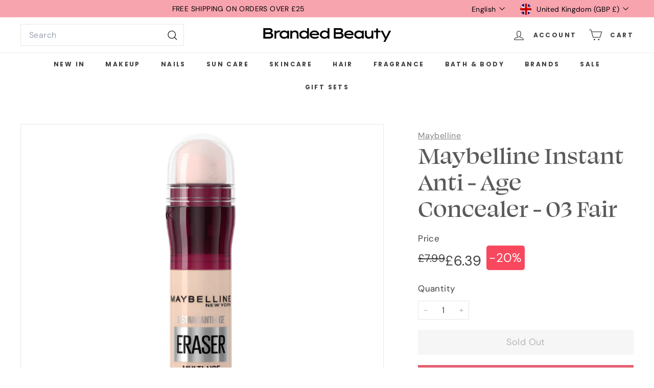

--- FILE ---
content_type: text/css
request_url: https://assets.reviews.io/css/widgets/nuggets-widget.css
body_size: 15858
content:
.NuggetsWidget-prefix{text-align:center}.NuggetsWidget-prefix .R-flex-wrapper{box-sizing:border-box;max-width:1240px;margin:0 auto}.NuggetsWidget-prefix .R-flex-container-fluid{margin-right:auto;margin-left:auto;padding-right:2rem;padding-left:2rem}.NuggetsWidget-prefix .R-flex-row{box-sizing:border-box;display:-webkit-box;display:-webkit-flex;display:-moz-flex;display:-ms-flexbox;display:flex;-webkit-box-flex:0;-webkit-flex:0 1 auto;-moz-box-flex:0;-moz-flex:0 1 auto;-ms-flex:0 1 auto;flex:0 1 auto;-webkit-box-direction:normal;-webkit-box-orient:horizontal;-webkit-flex-direction:row;-moz-flex-direction:row;-ms-flex-direction:row;flex-direction:row;-webkit-flex-wrap:wrap;-moz-flex-wrap:wrap;-ms-flex-wrap:wrap;flex-wrap:wrap;margin-right:-.5rem;margin-left:-.5rem}.NuggetsWidget-prefix .R-flex-row--noMargin{margin-left:0;margin-right:0}.NuggetsWidget-prefix .R-flex-row.R-flex-reverse{-webkit-box-direction:reverse;-webkit-box-orient:horizontal;-webkit-flex-direction:row-reverse;-moz-flex-direction:row-reverse;-ms-flex-direction:row-reverse;flex-direction:row-reverse}.NuggetsWidget-prefix .R-flex-col.R-flex-reverse{-webkit-box-direction:reverse;-webkit-box-orient:vertical;-webkit-flex-direction:column-reverse;-moz-flex-direction:column-reverse;-ms-flex-direction:column-reverse;flex-direction:column-reverse}.NuggetsWidget-prefix .R-flex-col-xs{box-sizing:border-box;-webkit-box-flex:0;-webkit-flex-grow:0;-moz-flex-grow:0;-ms-flex-positive:0;flex-grow:0;-webkit-flex-shrink:0;-moz-flex-shrink:0;-ms-flex-negative:0;flex-shrink:0;padding-right:.5rem;padding-left:.5rem;-webkit-flex-basis:auto;-moz-flex-basis:auto;-ms-flex-preferred-size:auto;flex-basis:auto}.NuggetsWidget-prefix .R-flex-col-xs-1{box-sizing:border-box;-webkit-box-flex:0;-webkit-flex-grow:0;-moz-flex-grow:0;-ms-flex-positive:0;flex-grow:0;-webkit-flex-shrink:0;-moz-flex-shrink:0;-ms-flex-negative:0;flex-shrink:0;padding-right:.5rem;padding-left:.5rem;-webkit-flex-basis:8.33333%;-moz-flex-basis:8.33333%;-ms-flex-preferred-size:8.33333%;flex-basis:8.33333%;max-width:8.33333%}.NuggetsWidget-prefix .R-flex-col-xs-2{box-sizing:border-box;-webkit-box-flex:0;-webkit-flex-grow:0;-moz-flex-grow:0;-ms-flex-positive:0;flex-grow:0;-webkit-flex-shrink:0;-moz-flex-shrink:0;-ms-flex-negative:0;flex-shrink:0;padding-right:.5rem;padding-left:.5rem;-webkit-flex-basis:16.66667%;-moz-flex-basis:16.66667%;-ms-flex-preferred-size:16.66667%;flex-basis:16.66667%;max-width:16.66667%}.NuggetsWidget-prefix .R-flex-col-xs-3{box-sizing:border-box;-webkit-box-flex:0;-webkit-flex-grow:0;-moz-flex-grow:0;-ms-flex-positive:0;flex-grow:0;-webkit-flex-shrink:0;-moz-flex-shrink:0;-ms-flex-negative:0;flex-shrink:0;padding-right:.5rem;padding-left:.5rem;-webkit-flex-basis:25%;-moz-flex-basis:25%;-ms-flex-preferred-size:25%;flex-basis:25%;max-width:25%}.NuggetsWidget-prefix .R-flex-col-xs-4{box-sizing:border-box;-webkit-box-flex:0;-webkit-flex-grow:0;-moz-flex-grow:0;-ms-flex-positive:0;flex-grow:0;-webkit-flex-shrink:0;-moz-flex-shrink:0;-ms-flex-negative:0;flex-shrink:0;padding-right:.5rem;padding-left:.5rem;-webkit-flex-basis:33.33333%;-moz-flex-basis:33.33333%;-ms-flex-preferred-size:33.33333%;flex-basis:33.33333%;max-width:33.33333%}.NuggetsWidget-prefix .R-flex-col-xs-5{box-sizing:border-box;-webkit-box-flex:0;-webkit-flex-grow:0;-moz-flex-grow:0;-ms-flex-positive:0;flex-grow:0;-webkit-flex-shrink:0;-moz-flex-shrink:0;-ms-flex-negative:0;flex-shrink:0;padding-right:.5rem;padding-left:.5rem;-webkit-flex-basis:41.66667%;-moz-flex-basis:41.66667%;-ms-flex-preferred-size:41.66667%;flex-basis:41.66667%;max-width:41.66667%}.NuggetsWidget-prefix .R-flex-col-xs-6{box-sizing:border-box;-webkit-box-flex:0;-webkit-flex-grow:0;-moz-flex-grow:0;-ms-flex-positive:0;flex-grow:0;-webkit-flex-shrink:0;-moz-flex-shrink:0;-ms-flex-negative:0;flex-shrink:0;padding-right:.5rem;padding-left:.5rem;-webkit-flex-basis:50%;-moz-flex-basis:50%;-ms-flex-preferred-size:50%;flex-basis:50%;max-width:50%}.NuggetsWidget-prefix .R-flex-col-xs-7{box-sizing:border-box;-webkit-box-flex:0;-webkit-flex-grow:0;-moz-flex-grow:0;-ms-flex-positive:0;flex-grow:0;-webkit-flex-shrink:0;-moz-flex-shrink:0;-ms-flex-negative:0;flex-shrink:0;padding-right:.5rem;padding-left:.5rem;-webkit-flex-basis:58.33333%;-moz-flex-basis:58.33333%;-ms-flex-preferred-size:58.33333%;flex-basis:58.33333%;max-width:58.33333%}.NuggetsWidget-prefix .R-flex-col-xs-8{box-sizing:border-box;-webkit-box-flex:0;-webkit-flex-grow:0;-moz-flex-grow:0;-ms-flex-positive:0;flex-grow:0;-webkit-flex-shrink:0;-moz-flex-shrink:0;-ms-flex-negative:0;flex-shrink:0;padding-right:.5rem;padding-left:.5rem;-webkit-flex-basis:66.66667%;-moz-flex-basis:66.66667%;-ms-flex-preferred-size:66.66667%;flex-basis:66.66667%;max-width:66.66667%}.NuggetsWidget-prefix .R-flex-col-xs-9{box-sizing:border-box;-webkit-box-flex:0;-webkit-flex-grow:0;-moz-flex-grow:0;-ms-flex-positive:0;flex-grow:0;-webkit-flex-shrink:0;-moz-flex-shrink:0;-ms-flex-negative:0;flex-shrink:0;padding-right:.5rem;padding-left:.5rem;-webkit-flex-basis:75%;-moz-flex-basis:75%;-ms-flex-preferred-size:75%;flex-basis:75%;max-width:75%}.NuggetsWidget-prefix .R-flex-col-xs-10{box-sizing:border-box;-webkit-box-flex:0;-webkit-flex-grow:0;-moz-flex-grow:0;-ms-flex-positive:0;flex-grow:0;-webkit-flex-shrink:0;-moz-flex-shrink:0;-ms-flex-negative:0;flex-shrink:0;padding-right:.5rem;padding-left:.5rem;-webkit-flex-basis:83.33333%;-moz-flex-basis:83.33333%;-ms-flex-preferred-size:83.33333%;flex-basis:83.33333%;max-width:83.33333%}.NuggetsWidget-prefix .R-flex-col-xs-11{box-sizing:border-box;-webkit-box-flex:0;-webkit-flex-grow:0;-moz-flex-grow:0;-ms-flex-positive:0;flex-grow:0;-webkit-flex-shrink:0;-moz-flex-shrink:0;-ms-flex-negative:0;flex-shrink:0;padding-right:.5rem;padding-left:.5rem;-webkit-flex-basis:91.66667%;-moz-flex-basis:91.66667%;-ms-flex-preferred-size:91.66667%;flex-basis:91.66667%;max-width:91.66667%}.NuggetsWidget-prefix .R-flex-col-xs-12{box-sizing:border-box;-webkit-box-flex:0;-webkit-flex-grow:0;-moz-flex-grow:0;-ms-flex-positive:0;flex-grow:0;-webkit-flex-shrink:0;-moz-flex-shrink:0;-ms-flex-negative:0;flex-shrink:0;padding-right:.5rem;padding-left:.5rem;-webkit-flex-basis:100%;-moz-flex-basis:100%;-ms-flex-preferred-size:100%;flex-basis:100%;max-width:100%}.NuggetsWidget-prefix .R-flex-col-xs-offset-0{box-sizing:border-box;-webkit-box-flex:0;-webkit-flex-grow:0;-moz-flex-grow:0;-ms-flex-positive:0;flex-grow:0;-webkit-flex-shrink:0;-moz-flex-shrink:0;-ms-flex-negative:0;flex-shrink:0;padding-right:.5rem;padding-left:.5rem;margin-left:0}.NuggetsWidget-prefix .R-flex-col-xs-offset-1{box-sizing:border-box;-webkit-box-flex:0;-webkit-flex-grow:0;-moz-flex-grow:0;-ms-flex-positive:0;flex-grow:0;-webkit-flex-shrink:0;-moz-flex-shrink:0;-ms-flex-negative:0;flex-shrink:0;padding-right:.5rem;padding-left:.5rem;margin-left:8.33333%}.NuggetsWidget-prefix .R-flex-col-xs-offset-2{box-sizing:border-box;-webkit-box-flex:0;-webkit-flex-grow:0;-moz-flex-grow:0;-ms-flex-positive:0;flex-grow:0;-webkit-flex-shrink:0;-moz-flex-shrink:0;-ms-flex-negative:0;flex-shrink:0;padding-right:.5rem;padding-left:.5rem;margin-left:16.66667%}.NuggetsWidget-prefix .R-flex-col-xs-offset-3{box-sizing:border-box;-webkit-box-flex:0;-webkit-flex-grow:0;-moz-flex-grow:0;-ms-flex-positive:0;flex-grow:0;-webkit-flex-shrink:0;-moz-flex-shrink:0;-ms-flex-negative:0;flex-shrink:0;padding-right:.5rem;padding-left:.5rem;margin-left:25%}.NuggetsWidget-prefix .R-flex-col-xs-offset-4{box-sizing:border-box;-webkit-box-flex:0;-webkit-flex-grow:0;-moz-flex-grow:0;-ms-flex-positive:0;flex-grow:0;-webkit-flex-shrink:0;-moz-flex-shrink:0;-ms-flex-negative:0;flex-shrink:0;padding-right:.5rem;padding-left:.5rem;margin-left:33.33333%}.NuggetsWidget-prefix .R-flex-col-xs-offset-5{box-sizing:border-box;-webkit-box-flex:0;-webkit-flex-grow:0;-moz-flex-grow:0;-ms-flex-positive:0;flex-grow:0;-webkit-flex-shrink:0;-moz-flex-shrink:0;-ms-flex-negative:0;flex-shrink:0;padding-right:.5rem;padding-left:.5rem;margin-left:41.66667%}.NuggetsWidget-prefix .R-flex-col-xs-offset-6{box-sizing:border-box;-webkit-box-flex:0;-webkit-flex-grow:0;-moz-flex-grow:0;-ms-flex-positive:0;flex-grow:0;-webkit-flex-shrink:0;-moz-flex-shrink:0;-ms-flex-negative:0;flex-shrink:0;padding-right:.5rem;padding-left:.5rem;margin-left:50%}.NuggetsWidget-prefix .R-flex-col-xs-offset-7{box-sizing:border-box;-webkit-box-flex:0;-webkit-flex-grow:0;-moz-flex-grow:0;-ms-flex-positive:0;flex-grow:0;-webkit-flex-shrink:0;-moz-flex-shrink:0;-ms-flex-negative:0;flex-shrink:0;padding-right:.5rem;padding-left:.5rem;margin-left:58.33333%}.NuggetsWidget-prefix .R-flex-col-xs-offset-8{box-sizing:border-box;-webkit-box-flex:0;-webkit-flex-grow:0;-moz-flex-grow:0;-ms-flex-positive:0;flex-grow:0;-webkit-flex-shrink:0;-moz-flex-shrink:0;-ms-flex-negative:0;flex-shrink:0;padding-right:.5rem;padding-left:.5rem;margin-left:66.66667%}.NuggetsWidget-prefix .R-flex-col-xs-offset-9{box-sizing:border-box;-webkit-box-flex:0;-webkit-flex-grow:0;-moz-flex-grow:0;-ms-flex-positive:0;flex-grow:0;-webkit-flex-shrink:0;-moz-flex-shrink:0;-ms-flex-negative:0;flex-shrink:0;padding-right:.5rem;padding-left:.5rem;margin-left:75%}.NuggetsWidget-prefix .R-flex-col-xs-offset-10{box-sizing:border-box;-webkit-box-flex:0;-webkit-flex-grow:0;-moz-flex-grow:0;-ms-flex-positive:0;flex-grow:0;-webkit-flex-shrink:0;-moz-flex-shrink:0;-ms-flex-negative:0;flex-shrink:0;padding-right:.5rem;padding-left:.5rem;margin-left:83.33333%}.NuggetsWidget-prefix .R-flex-col-xs-offset-11{box-sizing:border-box;-webkit-box-flex:0;-webkit-flex-grow:0;-moz-flex-grow:0;-ms-flex-positive:0;flex-grow:0;-webkit-flex-shrink:0;-moz-flex-shrink:0;-ms-flex-negative:0;flex-shrink:0;padding-right:.5rem;padding-left:.5rem;margin-left:91.66667%}.NuggetsWidget-prefix .R-flex-col-xs-offset-12{box-sizing:border-box;-webkit-box-flex:0;-webkit-flex-grow:0;-moz-flex-grow:0;-ms-flex-positive:0;flex-grow:0;-webkit-flex-shrink:0;-moz-flex-shrink:0;-ms-flex-negative:0;flex-shrink:0;padding-right:.5rem;padding-left:.5rem;margin-left:100%}.NuggetsWidget-prefix .R-flex-col-xs{-webkit-box-flex:1;-webkit-flex-grow:1;-moz-flex-grow:1;-ms-flex-positive:1;flex-grow:1;-webkit-flex-basis:0;-moz-flex-basis:0;-ms-flex-preferred-size:0;flex-basis:0;max-width:100%}.NuggetsWidget-prefix .R-flex-start-xs{-webkit-box-pack:start;-ms-flex-pack:start;-webkit-justify-content:flex-start;-moz-justify-content:flex-start;justify-content:flex-start;text-align:left}.NuggetsWidget-prefix .R-flex-center-xs{-webkit-box-pack:center;-ms-flex-pack:center;-webkit-justify-content:center;-moz-justify-content:center;justify-content:center;text-align:center}.NuggetsWidget-prefix .R-flex-end-xs{-webkit-box-pack:end;-ms-flex-pack:end;-webkit-justify-content:flex-end;-moz-justify-content:flex-end;justify-content:flex-end;text-align:right}.NuggetsWidget-prefix .R-flex-top-xs{-webkit-box-align:start;-ms-flex-align:start;-webkit-align-items:flex-start;-moz-align-items:flex-start;align-items:flex-start}.NuggetsWidget-prefix .R-flex-middle-xs{-webkit-box-align:center;-ms-flex-align:center;-webkit-align-items:center;-moz-align-items:center;align-items:center}.NuggetsWidget-prefix .R-flex-bottom-xs{-webkit-box-align:end;-ms-flex-align:end;-webkit-align-items:flex-end;-moz-align-items:flex-end;align-items:flex-end}.NuggetsWidget-prefix .R-flex-baseline-xs{-webkit-box-align:baseline;-ms-flex-align:baseline;-webkit-align-items:baseline;-moz-align-items:baseline;align-items:baseline}.NuggetsWidget-prefix .R-flex-around-xs{-ms-flex-pack:distribute;-webkit-justify-content:space-around;-moz-justify-content:space-around;justify-content:space-around}.NuggetsWidget-prefix .R-flex-between-xs{-webkit-box-pack:justify;-ms-flex-pack:justify;-webkit-justify-content:space-between;-moz-justify-content:space-between;justify-content:space-between}.NuggetsWidget-prefix .R-flex-first-xs{order:-1}.NuggetsWidget-prefix .R-flex-last-xs{order:1}@media only screen and (min-width: 12.5em){.NuggetsWidget-prefix .R-flex-container{width:11.98rem}.NuggetsWidget-prefix .R-flex-col-xxs{box-sizing:border-box;-webkit-box-flex:0;-webkit-flex-grow:0;-moz-flex-grow:0;-ms-flex-positive:0;flex-grow:0;-webkit-flex-shrink:0;-moz-flex-shrink:0;-ms-flex-negative:0;flex-shrink:0;padding-right:.5rem;padding-left:.5rem;-webkit-flex-basis:auto;-moz-flex-basis:auto;-ms-flex-preferred-size:auto;flex-basis:auto}.NuggetsWidget-prefix .R-flex-col-xxs-1{box-sizing:border-box;-webkit-box-flex:0;-webkit-flex-grow:0;-moz-flex-grow:0;-ms-flex-positive:0;flex-grow:0;-webkit-flex-shrink:0;-moz-flex-shrink:0;-ms-flex-negative:0;flex-shrink:0;padding-right:.5rem;padding-left:.5rem;-webkit-flex-basis:8.33333%;-moz-flex-basis:8.33333%;-ms-flex-preferred-size:8.33333%;flex-basis:8.33333%;max-width:8.33333%}.NuggetsWidget-prefix .R-flex-col-xxs-2{box-sizing:border-box;-webkit-box-flex:0;-webkit-flex-grow:0;-moz-flex-grow:0;-ms-flex-positive:0;flex-grow:0;-webkit-flex-shrink:0;-moz-flex-shrink:0;-ms-flex-negative:0;flex-shrink:0;padding-right:.5rem;padding-left:.5rem;-webkit-flex-basis:16.66667%;-moz-flex-basis:16.66667%;-ms-flex-preferred-size:16.66667%;flex-basis:16.66667%;max-width:16.66667%}.NuggetsWidget-prefix .R-flex-col-xxs-3{box-sizing:border-box;-webkit-box-flex:0;-webkit-flex-grow:0;-moz-flex-grow:0;-ms-flex-positive:0;flex-grow:0;-webkit-flex-shrink:0;-moz-flex-shrink:0;-ms-flex-negative:0;flex-shrink:0;padding-right:.5rem;padding-left:.5rem;-webkit-flex-basis:25%;-moz-flex-basis:25%;-ms-flex-preferred-size:25%;flex-basis:25%;max-width:25%}.NuggetsWidget-prefix .R-flex-col-xxs-4{box-sizing:border-box;-webkit-box-flex:0;-webkit-flex-grow:0;-moz-flex-grow:0;-ms-flex-positive:0;flex-grow:0;-webkit-flex-shrink:0;-moz-flex-shrink:0;-ms-flex-negative:0;flex-shrink:0;padding-right:.5rem;padding-left:.5rem;-webkit-flex-basis:33.33333%;-moz-flex-basis:33.33333%;-ms-flex-preferred-size:33.33333%;flex-basis:33.33333%;max-width:33.33333%}.NuggetsWidget-prefix .R-flex-col-xxs-5{box-sizing:border-box;-webkit-box-flex:0;-webkit-flex-grow:0;-moz-flex-grow:0;-ms-flex-positive:0;flex-grow:0;-webkit-flex-shrink:0;-moz-flex-shrink:0;-ms-flex-negative:0;flex-shrink:0;padding-right:.5rem;padding-left:.5rem;-webkit-flex-basis:41.66667%;-moz-flex-basis:41.66667%;-ms-flex-preferred-size:41.66667%;flex-basis:41.66667%;max-width:41.66667%}.NuggetsWidget-prefix .R-flex-col-xxs-6{box-sizing:border-box;-webkit-box-flex:0;-webkit-flex-grow:0;-moz-flex-grow:0;-ms-flex-positive:0;flex-grow:0;-webkit-flex-shrink:0;-moz-flex-shrink:0;-ms-flex-negative:0;flex-shrink:0;padding-right:.5rem;padding-left:.5rem;-webkit-flex-basis:50%;-moz-flex-basis:50%;-ms-flex-preferred-size:50%;flex-basis:50%;max-width:50%}.NuggetsWidget-prefix .R-flex-col-xxs-7{box-sizing:border-box;-webkit-box-flex:0;-webkit-flex-grow:0;-moz-flex-grow:0;-ms-flex-positive:0;flex-grow:0;-webkit-flex-shrink:0;-moz-flex-shrink:0;-ms-flex-negative:0;flex-shrink:0;padding-right:.5rem;padding-left:.5rem;-webkit-flex-basis:58.33333%;-moz-flex-basis:58.33333%;-ms-flex-preferred-size:58.33333%;flex-basis:58.33333%;max-width:58.33333%}.NuggetsWidget-prefix .R-flex-col-xxs-8{box-sizing:border-box;-webkit-box-flex:0;-webkit-flex-grow:0;-moz-flex-grow:0;-ms-flex-positive:0;flex-grow:0;-webkit-flex-shrink:0;-moz-flex-shrink:0;-ms-flex-negative:0;flex-shrink:0;padding-right:.5rem;padding-left:.5rem;-webkit-flex-basis:66.66667%;-moz-flex-basis:66.66667%;-ms-flex-preferred-size:66.66667%;flex-basis:66.66667%;max-width:66.66667%}.NuggetsWidget-prefix .R-flex-col-xxs-9{box-sizing:border-box;-webkit-box-flex:0;-webkit-flex-grow:0;-moz-flex-grow:0;-ms-flex-positive:0;flex-grow:0;-webkit-flex-shrink:0;-moz-flex-shrink:0;-ms-flex-negative:0;flex-shrink:0;padding-right:.5rem;padding-left:.5rem;-webkit-flex-basis:75%;-moz-flex-basis:75%;-ms-flex-preferred-size:75%;flex-basis:75%;max-width:75%}.NuggetsWidget-prefix .R-flex-col-xxs-10{box-sizing:border-box;-webkit-box-flex:0;-webkit-flex-grow:0;-moz-flex-grow:0;-ms-flex-positive:0;flex-grow:0;-webkit-flex-shrink:0;-moz-flex-shrink:0;-ms-flex-negative:0;flex-shrink:0;padding-right:.5rem;padding-left:.5rem;-webkit-flex-basis:83.33333%;-moz-flex-basis:83.33333%;-ms-flex-preferred-size:83.33333%;flex-basis:83.33333%;max-width:83.33333%}.NuggetsWidget-prefix .R-flex-col-xxs-11{box-sizing:border-box;-webkit-box-flex:0;-webkit-flex-grow:0;-moz-flex-grow:0;-ms-flex-positive:0;flex-grow:0;-webkit-flex-shrink:0;-moz-flex-shrink:0;-ms-flex-negative:0;flex-shrink:0;padding-right:.5rem;padding-left:.5rem;-webkit-flex-basis:91.66667%;-moz-flex-basis:91.66667%;-ms-flex-preferred-size:91.66667%;flex-basis:91.66667%;max-width:91.66667%}.NuggetsWidget-prefix .R-flex-col-xxs-12{box-sizing:border-box;-webkit-box-flex:0;-webkit-flex-grow:0;-moz-flex-grow:0;-ms-flex-positive:0;flex-grow:0;-webkit-flex-shrink:0;-moz-flex-shrink:0;-ms-flex-negative:0;flex-shrink:0;padding-right:.5rem;padding-left:.5rem;-webkit-flex-basis:100%;-moz-flex-basis:100%;-ms-flex-preferred-size:100%;flex-basis:100%;max-width:100%}.NuggetsWidget-prefix .R-flex-col-xxs-offset-0{box-sizing:border-box;-webkit-box-flex:0;-webkit-flex-grow:0;-moz-flex-grow:0;-ms-flex-positive:0;flex-grow:0;-webkit-flex-shrink:0;-moz-flex-shrink:0;-ms-flex-negative:0;flex-shrink:0;padding-right:.5rem;padding-left:.5rem;margin-left:0}.NuggetsWidget-prefix .R-flex-col-xxs-offset-1{box-sizing:border-box;-webkit-box-flex:0;-webkit-flex-grow:0;-moz-flex-grow:0;-ms-flex-positive:0;flex-grow:0;-webkit-flex-shrink:0;-moz-flex-shrink:0;-ms-flex-negative:0;flex-shrink:0;padding-right:.5rem;padding-left:.5rem;margin-left:8.33333%}.NuggetsWidget-prefix .R-flex-col-xxs-offset-2{box-sizing:border-box;-webkit-box-flex:0;-webkit-flex-grow:0;-moz-flex-grow:0;-ms-flex-positive:0;flex-grow:0;-webkit-flex-shrink:0;-moz-flex-shrink:0;-ms-flex-negative:0;flex-shrink:0;padding-right:.5rem;padding-left:.5rem;margin-left:16.66667%}.NuggetsWidget-prefix .R-flex-col-xxs-offset-3{box-sizing:border-box;-webkit-box-flex:0;-webkit-flex-grow:0;-moz-flex-grow:0;-ms-flex-positive:0;flex-grow:0;-webkit-flex-shrink:0;-moz-flex-shrink:0;-ms-flex-negative:0;flex-shrink:0;padding-right:.5rem;padding-left:.5rem;margin-left:25%}.NuggetsWidget-prefix .R-flex-col-xxs-offset-4{box-sizing:border-box;-webkit-box-flex:0;-webkit-flex-grow:0;-moz-flex-grow:0;-ms-flex-positive:0;flex-grow:0;-webkit-flex-shrink:0;-moz-flex-shrink:0;-ms-flex-negative:0;flex-shrink:0;padding-right:.5rem;padding-left:.5rem;margin-left:33.33333%}.NuggetsWidget-prefix .R-flex-col-xxs-offset-5{box-sizing:border-box;-webkit-box-flex:0;-webkit-flex-grow:0;-moz-flex-grow:0;-ms-flex-positive:0;flex-grow:0;-webkit-flex-shrink:0;-moz-flex-shrink:0;-ms-flex-negative:0;flex-shrink:0;padding-right:.5rem;padding-left:.5rem;margin-left:41.66667%}.NuggetsWidget-prefix .R-flex-col-xxs-offset-6{box-sizing:border-box;-webkit-box-flex:0;-webkit-flex-grow:0;-moz-flex-grow:0;-ms-flex-positive:0;flex-grow:0;-webkit-flex-shrink:0;-moz-flex-shrink:0;-ms-flex-negative:0;flex-shrink:0;padding-right:.5rem;padding-left:.5rem;margin-left:50%}.NuggetsWidget-prefix .R-flex-col-xxs-offset-7{box-sizing:border-box;-webkit-box-flex:0;-webkit-flex-grow:0;-moz-flex-grow:0;-ms-flex-positive:0;flex-grow:0;-webkit-flex-shrink:0;-moz-flex-shrink:0;-ms-flex-negative:0;flex-shrink:0;padding-right:.5rem;padding-left:.5rem;margin-left:58.33333%}.NuggetsWidget-prefix .R-flex-col-xxs-offset-8{box-sizing:border-box;-webkit-box-flex:0;-webkit-flex-grow:0;-moz-flex-grow:0;-ms-flex-positive:0;flex-grow:0;-webkit-flex-shrink:0;-moz-flex-shrink:0;-ms-flex-negative:0;flex-shrink:0;padding-right:.5rem;padding-left:.5rem;margin-left:66.66667%}.NuggetsWidget-prefix .R-flex-col-xxs-offset-9{box-sizing:border-box;-webkit-box-flex:0;-webkit-flex-grow:0;-moz-flex-grow:0;-ms-flex-positive:0;flex-grow:0;-webkit-flex-shrink:0;-moz-flex-shrink:0;-ms-flex-negative:0;flex-shrink:0;padding-right:.5rem;padding-left:.5rem;margin-left:75%}.NuggetsWidget-prefix .R-flex-col-xxs-offset-10{box-sizing:border-box;-webkit-box-flex:0;-webkit-flex-grow:0;-moz-flex-grow:0;-ms-flex-positive:0;flex-grow:0;-webkit-flex-shrink:0;-moz-flex-shrink:0;-ms-flex-negative:0;flex-shrink:0;padding-right:.5rem;padding-left:.5rem;margin-left:83.33333%}.NuggetsWidget-prefix .R-flex-col-xxs-offset-11{box-sizing:border-box;-webkit-box-flex:0;-webkit-flex-grow:0;-moz-flex-grow:0;-ms-flex-positive:0;flex-grow:0;-webkit-flex-shrink:0;-moz-flex-shrink:0;-ms-flex-negative:0;flex-shrink:0;padding-right:.5rem;padding-left:.5rem;margin-left:91.66667%}.NuggetsWidget-prefix .R-flex-col-xxs-offset-12{box-sizing:border-box;-webkit-box-flex:0;-webkit-flex-grow:0;-moz-flex-grow:0;-ms-flex-positive:0;flex-grow:0;-webkit-flex-shrink:0;-moz-flex-shrink:0;-ms-flex-negative:0;flex-shrink:0;padding-right:.5rem;padding-left:.5rem;margin-left:100%}.NuggetsWidget-prefix .R-flex-start-xxs{-webkit-box-pack:start;-ms-flex-pack:start;-webkit-justify-content:flex-start;-moz-justify-content:flex-start;justify-content:flex-start;text-align:left}.NuggetsWidget-prefix .R-flex-center-xxs{-webkit-box-pack:center;-ms-flex-pack:center;-webkit-justify-content:center;-moz-justify-content:center;justify-content:center;text-align:center}.NuggetsWidget-prefix .R-flex-end-xxs{-webkit-box-pack:end;-ms-flex-pack:end;-webkit-justify-content:flex-end;-moz-justify-content:flex-end;justify-content:flex-end;text-align:right}.NuggetsWidget-prefix .R-flex-top-xxs{-webkit-box-align:start;-ms-flex-align:start;-webkit-align-items:flex-start;-moz-align-items:flex-start;align-items:flex-start}.NuggetsWidget-prefix .R-flex-middle-xxs{-webkit-box-align:center;-ms-flex-align:center;-webkit-align-items:center;-moz-align-items:center;align-items:center}.NuggetsWidget-prefix .R-flex-bottom-xxs{-webkit-box-align:end;-ms-flex-align:end;-webkit-align-items:flex-end;-moz-align-items:flex-end;align-items:flex-end}.NuggetsWidget-prefix .R-flex-baseline-xxs{-webkit-box-align:baseline;-ms-flex-align:baseline;-webkit-align-items:baseline;-moz-align-items:baseline;align-items:baseline}.NuggetsWidget-prefix .R-flex-around-xxs{-ms-flex-pack:distribute;-webkit-justify-content:space-around;-moz-justify-content:space-around;justify-content:space-around}.NuggetsWidget-prefix .R-flex-between-xxs{-webkit-box-pack:justify;-ms-flex-pack:justify;-webkit-justify-content:space-between;-moz-justify-content:space-between;justify-content:space-between}.NuggetsWidget-prefix .R-flex-first-xxs{order:-1}.NuggetsWidget-prefix .R-flex-last-xxs{order:1}}@media only screen and (min-width: 30em){.NuggetsWidget-prefix .R-flex-container{width:28.75rem}.NuggetsWidget-prefix .R-flex-col-xs{box-sizing:border-box;-webkit-box-flex:0;-webkit-flex-grow:0;-moz-flex-grow:0;-ms-flex-positive:0;flex-grow:0;-webkit-flex-shrink:0;-moz-flex-shrink:0;-ms-flex-negative:0;flex-shrink:0;padding-right:.5rem;padding-left:.5rem;-webkit-flex-basis:auto;-moz-flex-basis:auto;-ms-flex-preferred-size:auto;flex-basis:auto}.NuggetsWidget-prefix .R-flex-col-xs-1{box-sizing:border-box;-webkit-box-flex:0;-webkit-flex-grow:0;-moz-flex-grow:0;-ms-flex-positive:0;flex-grow:0;-webkit-flex-shrink:0;-moz-flex-shrink:0;-ms-flex-negative:0;flex-shrink:0;padding-right:.5rem;padding-left:.5rem;-webkit-flex-basis:8.33333%;-moz-flex-basis:8.33333%;-ms-flex-preferred-size:8.33333%;flex-basis:8.33333%;max-width:8.33333%}.NuggetsWidget-prefix .R-flex-col-xs-2{box-sizing:border-box;-webkit-box-flex:0;-webkit-flex-grow:0;-moz-flex-grow:0;-ms-flex-positive:0;flex-grow:0;-webkit-flex-shrink:0;-moz-flex-shrink:0;-ms-flex-negative:0;flex-shrink:0;padding-right:.5rem;padding-left:.5rem;-webkit-flex-basis:16.66667%;-moz-flex-basis:16.66667%;-ms-flex-preferred-size:16.66667%;flex-basis:16.66667%;max-width:16.66667%}.NuggetsWidget-prefix .R-flex-col-xs-3{box-sizing:border-box;-webkit-box-flex:0;-webkit-flex-grow:0;-moz-flex-grow:0;-ms-flex-positive:0;flex-grow:0;-webkit-flex-shrink:0;-moz-flex-shrink:0;-ms-flex-negative:0;flex-shrink:0;padding-right:.5rem;padding-left:.5rem;-webkit-flex-basis:25%;-moz-flex-basis:25%;-ms-flex-preferred-size:25%;flex-basis:25%;max-width:25%}.NuggetsWidget-prefix .R-flex-col-xs-4{box-sizing:border-box;-webkit-box-flex:0;-webkit-flex-grow:0;-moz-flex-grow:0;-ms-flex-positive:0;flex-grow:0;-webkit-flex-shrink:0;-moz-flex-shrink:0;-ms-flex-negative:0;flex-shrink:0;padding-right:.5rem;padding-left:.5rem;-webkit-flex-basis:33.33333%;-moz-flex-basis:33.33333%;-ms-flex-preferred-size:33.33333%;flex-basis:33.33333%;max-width:33.33333%}.NuggetsWidget-prefix .R-flex-col-xs-5{box-sizing:border-box;-webkit-box-flex:0;-webkit-flex-grow:0;-moz-flex-grow:0;-ms-flex-positive:0;flex-grow:0;-webkit-flex-shrink:0;-moz-flex-shrink:0;-ms-flex-negative:0;flex-shrink:0;padding-right:.5rem;padding-left:.5rem;-webkit-flex-basis:41.66667%;-moz-flex-basis:41.66667%;-ms-flex-preferred-size:41.66667%;flex-basis:41.66667%;max-width:41.66667%}.NuggetsWidget-prefix .R-flex-col-xs-6{box-sizing:border-box;-webkit-box-flex:0;-webkit-flex-grow:0;-moz-flex-grow:0;-ms-flex-positive:0;flex-grow:0;-webkit-flex-shrink:0;-moz-flex-shrink:0;-ms-flex-negative:0;flex-shrink:0;padding-right:.5rem;padding-left:.5rem;-webkit-flex-basis:50%;-moz-flex-basis:50%;-ms-flex-preferred-size:50%;flex-basis:50%;max-width:50%}.NuggetsWidget-prefix .R-flex-col-xs-7{box-sizing:border-box;-webkit-box-flex:0;-webkit-flex-grow:0;-moz-flex-grow:0;-ms-flex-positive:0;flex-grow:0;-webkit-flex-shrink:0;-moz-flex-shrink:0;-ms-flex-negative:0;flex-shrink:0;padding-right:.5rem;padding-left:.5rem;-webkit-flex-basis:58.33333%;-moz-flex-basis:58.33333%;-ms-flex-preferred-size:58.33333%;flex-basis:58.33333%;max-width:58.33333%}.NuggetsWidget-prefix .R-flex-col-xs-8{box-sizing:border-box;-webkit-box-flex:0;-webkit-flex-grow:0;-moz-flex-grow:0;-ms-flex-positive:0;flex-grow:0;-webkit-flex-shrink:0;-moz-flex-shrink:0;-ms-flex-negative:0;flex-shrink:0;padding-right:.5rem;padding-left:.5rem;-webkit-flex-basis:66.66667%;-moz-flex-basis:66.66667%;-ms-flex-preferred-size:66.66667%;flex-basis:66.66667%;max-width:66.66667%}.NuggetsWidget-prefix .R-flex-col-xs-9{box-sizing:border-box;-webkit-box-flex:0;-webkit-flex-grow:0;-moz-flex-grow:0;-ms-flex-positive:0;flex-grow:0;-webkit-flex-shrink:0;-moz-flex-shrink:0;-ms-flex-negative:0;flex-shrink:0;padding-right:.5rem;padding-left:.5rem;-webkit-flex-basis:75%;-moz-flex-basis:75%;-ms-flex-preferred-size:75%;flex-basis:75%;max-width:75%}.NuggetsWidget-prefix .R-flex-col-xs-10{box-sizing:border-box;-webkit-box-flex:0;-webkit-flex-grow:0;-moz-flex-grow:0;-ms-flex-positive:0;flex-grow:0;-webkit-flex-shrink:0;-moz-flex-shrink:0;-ms-flex-negative:0;flex-shrink:0;padding-right:.5rem;padding-left:.5rem;-webkit-flex-basis:83.33333%;-moz-flex-basis:83.33333%;-ms-flex-preferred-size:83.33333%;flex-basis:83.33333%;max-width:83.33333%}.NuggetsWidget-prefix .R-flex-col-xs-11{box-sizing:border-box;-webkit-box-flex:0;-webkit-flex-grow:0;-moz-flex-grow:0;-ms-flex-positive:0;flex-grow:0;-webkit-flex-shrink:0;-moz-flex-shrink:0;-ms-flex-negative:0;flex-shrink:0;padding-right:.5rem;padding-left:.5rem;-webkit-flex-basis:91.66667%;-moz-flex-basis:91.66667%;-ms-flex-preferred-size:91.66667%;flex-basis:91.66667%;max-width:91.66667%}.NuggetsWidget-prefix .R-flex-col-xs-12{box-sizing:border-box;-webkit-box-flex:0;-webkit-flex-grow:0;-moz-flex-grow:0;-ms-flex-positive:0;flex-grow:0;-webkit-flex-shrink:0;-moz-flex-shrink:0;-ms-flex-negative:0;flex-shrink:0;padding-right:.5rem;padding-left:.5rem;-webkit-flex-basis:100%;-moz-flex-basis:100%;-ms-flex-preferred-size:100%;flex-basis:100%;max-width:100%}.NuggetsWidget-prefix .R-flex-col-xs-offset-0{box-sizing:border-box;-webkit-box-flex:0;-webkit-flex-grow:0;-moz-flex-grow:0;-ms-flex-positive:0;flex-grow:0;-webkit-flex-shrink:0;-moz-flex-shrink:0;-ms-flex-negative:0;flex-shrink:0;padding-right:.5rem;padding-left:.5rem;margin-left:0}.NuggetsWidget-prefix .R-flex-col-xs-offset-1{box-sizing:border-box;-webkit-box-flex:0;-webkit-flex-grow:0;-moz-flex-grow:0;-ms-flex-positive:0;flex-grow:0;-webkit-flex-shrink:0;-moz-flex-shrink:0;-ms-flex-negative:0;flex-shrink:0;padding-right:.5rem;padding-left:.5rem;margin-left:8.33333%}.NuggetsWidget-prefix .R-flex-col-xs-offset-2{box-sizing:border-box;-webkit-box-flex:0;-webkit-flex-grow:0;-moz-flex-grow:0;-ms-flex-positive:0;flex-grow:0;-webkit-flex-shrink:0;-moz-flex-shrink:0;-ms-flex-negative:0;flex-shrink:0;padding-right:.5rem;padding-left:.5rem;margin-left:16.66667%}.NuggetsWidget-prefix .R-flex-col-xs-offset-3{box-sizing:border-box;-webkit-box-flex:0;-webkit-flex-grow:0;-moz-flex-grow:0;-ms-flex-positive:0;flex-grow:0;-webkit-flex-shrink:0;-moz-flex-shrink:0;-ms-flex-negative:0;flex-shrink:0;padding-right:.5rem;padding-left:.5rem;margin-left:25%}.NuggetsWidget-prefix .R-flex-col-xs-offset-4{box-sizing:border-box;-webkit-box-flex:0;-webkit-flex-grow:0;-moz-flex-grow:0;-ms-flex-positive:0;flex-grow:0;-webkit-flex-shrink:0;-moz-flex-shrink:0;-ms-flex-negative:0;flex-shrink:0;padding-right:.5rem;padding-left:.5rem;margin-left:33.33333%}.NuggetsWidget-prefix .R-flex-col-xs-offset-5{box-sizing:border-box;-webkit-box-flex:0;-webkit-flex-grow:0;-moz-flex-grow:0;-ms-flex-positive:0;flex-grow:0;-webkit-flex-shrink:0;-moz-flex-shrink:0;-ms-flex-negative:0;flex-shrink:0;padding-right:.5rem;padding-left:.5rem;margin-left:41.66667%}.NuggetsWidget-prefix .R-flex-col-xs-offset-6{box-sizing:border-box;-webkit-box-flex:0;-webkit-flex-grow:0;-moz-flex-grow:0;-ms-flex-positive:0;flex-grow:0;-webkit-flex-shrink:0;-moz-flex-shrink:0;-ms-flex-negative:0;flex-shrink:0;padding-right:.5rem;padding-left:.5rem;margin-left:50%}.NuggetsWidget-prefix .R-flex-col-xs-offset-7{box-sizing:border-box;-webkit-box-flex:0;-webkit-flex-grow:0;-moz-flex-grow:0;-ms-flex-positive:0;flex-grow:0;-webkit-flex-shrink:0;-moz-flex-shrink:0;-ms-flex-negative:0;flex-shrink:0;padding-right:.5rem;padding-left:.5rem;margin-left:58.33333%}.NuggetsWidget-prefix .R-flex-col-xs-offset-8{box-sizing:border-box;-webkit-box-flex:0;-webkit-flex-grow:0;-moz-flex-grow:0;-ms-flex-positive:0;flex-grow:0;-webkit-flex-shrink:0;-moz-flex-shrink:0;-ms-flex-negative:0;flex-shrink:0;padding-right:.5rem;padding-left:.5rem;margin-left:66.66667%}.NuggetsWidget-prefix .R-flex-col-xs-offset-9{box-sizing:border-box;-webkit-box-flex:0;-webkit-flex-grow:0;-moz-flex-grow:0;-ms-flex-positive:0;flex-grow:0;-webkit-flex-shrink:0;-moz-flex-shrink:0;-ms-flex-negative:0;flex-shrink:0;padding-right:.5rem;padding-left:.5rem;margin-left:75%}.NuggetsWidget-prefix .R-flex-col-xs-offset-10{box-sizing:border-box;-webkit-box-flex:0;-webkit-flex-grow:0;-moz-flex-grow:0;-ms-flex-positive:0;flex-grow:0;-webkit-flex-shrink:0;-moz-flex-shrink:0;-ms-flex-negative:0;flex-shrink:0;padding-right:.5rem;padding-left:.5rem;margin-left:83.33333%}.NuggetsWidget-prefix .R-flex-col-xs-offset-11{box-sizing:border-box;-webkit-box-flex:0;-webkit-flex-grow:0;-moz-flex-grow:0;-ms-flex-positive:0;flex-grow:0;-webkit-flex-shrink:0;-moz-flex-shrink:0;-ms-flex-negative:0;flex-shrink:0;padding-right:.5rem;padding-left:.5rem;margin-left:91.66667%}.NuggetsWidget-prefix .R-flex-col-xs-offset-12{box-sizing:border-box;-webkit-box-flex:0;-webkit-flex-grow:0;-moz-flex-grow:0;-ms-flex-positive:0;flex-grow:0;-webkit-flex-shrink:0;-moz-flex-shrink:0;-ms-flex-negative:0;flex-shrink:0;padding-right:.5rem;padding-left:.5rem;margin-left:100%}.NuggetsWidget-prefix .R-flex-start-xs{-webkit-box-pack:start;-ms-flex-pack:start;-webkit-justify-content:flex-start;-moz-justify-content:flex-start;justify-content:flex-start;text-align:left}.NuggetsWidget-prefix .R-flex-center-xs{-webkit-box-pack:center;-ms-flex-pack:center;-webkit-justify-content:center;-moz-justify-content:center;justify-content:center;text-align:center}.NuggetsWidget-prefix .R-flex-end-xs{-webkit-box-pack:end;-ms-flex-pack:end;-webkit-justify-content:flex-end;-moz-justify-content:flex-end;justify-content:flex-end;text-align:right}.NuggetsWidget-prefix .R-flex-top-xs{-webkit-box-align:start;-ms-flex-align:start;-webkit-align-items:flex-start;-moz-align-items:flex-start;align-items:flex-start}.NuggetsWidget-prefix .R-flex-middle-xs{-webkit-box-align:center;-ms-flex-align:center;-webkit-align-items:center;-moz-align-items:center;align-items:center}.NuggetsWidget-prefix .R-flex-bottom-xs{-webkit-box-align:end;-ms-flex-align:end;-webkit-align-items:flex-end;-moz-align-items:flex-end;align-items:flex-end}.NuggetsWidget-prefix .R-flex-baseline-xs{-webkit-box-align:baseline;-ms-flex-align:baseline;-webkit-align-items:baseline;-moz-align-items:baseline;align-items:baseline}.NuggetsWidget-prefix .R-flex-around-xs{-ms-flex-pack:distribute;-webkit-justify-content:space-around;-moz-justify-content:space-around;justify-content:space-around}.NuggetsWidget-prefix .R-flex-between-xs{-webkit-box-pack:justify;-ms-flex-pack:justify;-webkit-justify-content:space-between;-moz-justify-content:space-between;justify-content:space-between}.NuggetsWidget-prefix .R-flex-first-xs{order:-1}.NuggetsWidget-prefix .R-flex-last-xs{order:1}}@media only screen and (min-width: 48em){.NuggetsWidget-prefix .R-flex-container{width:46rem}.NuggetsWidget-prefix .R-flex-col-sm{box-sizing:border-box;-webkit-box-flex:0;-webkit-flex-grow:0;-moz-flex-grow:0;-ms-flex-positive:0;flex-grow:0;-webkit-flex-shrink:0;-moz-flex-shrink:0;-ms-flex-negative:0;flex-shrink:0;padding-right:.5rem;padding-left:.5rem;-webkit-flex-basis:auto;-moz-flex-basis:auto;-ms-flex-preferred-size:auto;flex-basis:auto}.NuggetsWidget-prefix .R-flex-col-sm-1{box-sizing:border-box;-webkit-box-flex:0;-webkit-flex-grow:0;-moz-flex-grow:0;-ms-flex-positive:0;flex-grow:0;-webkit-flex-shrink:0;-moz-flex-shrink:0;-ms-flex-negative:0;flex-shrink:0;padding-right:.5rem;padding-left:.5rem;-webkit-flex-basis:8.33333%;-moz-flex-basis:8.33333%;-ms-flex-preferred-size:8.33333%;flex-basis:8.33333%;max-width:8.33333%}.NuggetsWidget-prefix .R-flex-col-sm-2{box-sizing:border-box;-webkit-box-flex:0;-webkit-flex-grow:0;-moz-flex-grow:0;-ms-flex-positive:0;flex-grow:0;-webkit-flex-shrink:0;-moz-flex-shrink:0;-ms-flex-negative:0;flex-shrink:0;padding-right:.5rem;padding-left:.5rem;-webkit-flex-basis:16.66667%;-moz-flex-basis:16.66667%;-ms-flex-preferred-size:16.66667%;flex-basis:16.66667%;max-width:16.66667%}.NuggetsWidget-prefix .R-flex-col-sm-3{box-sizing:border-box;-webkit-box-flex:0;-webkit-flex-grow:0;-moz-flex-grow:0;-ms-flex-positive:0;flex-grow:0;-webkit-flex-shrink:0;-moz-flex-shrink:0;-ms-flex-negative:0;flex-shrink:0;padding-right:.5rem;padding-left:.5rem;-webkit-flex-basis:25%;-moz-flex-basis:25%;-ms-flex-preferred-size:25%;flex-basis:25%;max-width:25%}.NuggetsWidget-prefix .R-flex-col-sm-4{box-sizing:border-box;-webkit-box-flex:0;-webkit-flex-grow:0;-moz-flex-grow:0;-ms-flex-positive:0;flex-grow:0;-webkit-flex-shrink:0;-moz-flex-shrink:0;-ms-flex-negative:0;flex-shrink:0;padding-right:.5rem;padding-left:.5rem;-webkit-flex-basis:33.33333%;-moz-flex-basis:33.33333%;-ms-flex-preferred-size:33.33333%;flex-basis:33.33333%;max-width:33.33333%}.NuggetsWidget-prefix .R-flex-col-sm-5{box-sizing:border-box;-webkit-box-flex:0;-webkit-flex-grow:0;-moz-flex-grow:0;-ms-flex-positive:0;flex-grow:0;-webkit-flex-shrink:0;-moz-flex-shrink:0;-ms-flex-negative:0;flex-shrink:0;padding-right:.5rem;padding-left:.5rem;-webkit-flex-basis:41.66667%;-moz-flex-basis:41.66667%;-ms-flex-preferred-size:41.66667%;flex-basis:41.66667%;max-width:41.66667%}.NuggetsWidget-prefix .R-flex-col-sm-6{box-sizing:border-box;-webkit-box-flex:0;-webkit-flex-grow:0;-moz-flex-grow:0;-ms-flex-positive:0;flex-grow:0;-webkit-flex-shrink:0;-moz-flex-shrink:0;-ms-flex-negative:0;flex-shrink:0;padding-right:.5rem;padding-left:.5rem;-webkit-flex-basis:50%;-moz-flex-basis:50%;-ms-flex-preferred-size:50%;flex-basis:50%;max-width:50%}.NuggetsWidget-prefix .R-flex-col-sm-7{box-sizing:border-box;-webkit-box-flex:0;-webkit-flex-grow:0;-moz-flex-grow:0;-ms-flex-positive:0;flex-grow:0;-webkit-flex-shrink:0;-moz-flex-shrink:0;-ms-flex-negative:0;flex-shrink:0;padding-right:.5rem;padding-left:.5rem;-webkit-flex-basis:58.33333%;-moz-flex-basis:58.33333%;-ms-flex-preferred-size:58.33333%;flex-basis:58.33333%;max-width:58.33333%}.NuggetsWidget-prefix .R-flex-col-sm-8{box-sizing:border-box;-webkit-box-flex:0;-webkit-flex-grow:0;-moz-flex-grow:0;-ms-flex-positive:0;flex-grow:0;-webkit-flex-shrink:0;-moz-flex-shrink:0;-ms-flex-negative:0;flex-shrink:0;padding-right:.5rem;padding-left:.5rem;-webkit-flex-basis:66.66667%;-moz-flex-basis:66.66667%;-ms-flex-preferred-size:66.66667%;flex-basis:66.66667%;max-width:66.66667%}.NuggetsWidget-prefix .R-flex-col-sm-9{box-sizing:border-box;-webkit-box-flex:0;-webkit-flex-grow:0;-moz-flex-grow:0;-ms-flex-positive:0;flex-grow:0;-webkit-flex-shrink:0;-moz-flex-shrink:0;-ms-flex-negative:0;flex-shrink:0;padding-right:.5rem;padding-left:.5rem;-webkit-flex-basis:75%;-moz-flex-basis:75%;-ms-flex-preferred-size:75%;flex-basis:75%;max-width:75%}.NuggetsWidget-prefix .R-flex-col-sm-10{box-sizing:border-box;-webkit-box-flex:0;-webkit-flex-grow:0;-moz-flex-grow:0;-ms-flex-positive:0;flex-grow:0;-webkit-flex-shrink:0;-moz-flex-shrink:0;-ms-flex-negative:0;flex-shrink:0;padding-right:.5rem;padding-left:.5rem;-webkit-flex-basis:83.33333%;-moz-flex-basis:83.33333%;-ms-flex-preferred-size:83.33333%;flex-basis:83.33333%;max-width:83.33333%}.NuggetsWidget-prefix .R-flex-col-sm-11{box-sizing:border-box;-webkit-box-flex:0;-webkit-flex-grow:0;-moz-flex-grow:0;-ms-flex-positive:0;flex-grow:0;-webkit-flex-shrink:0;-moz-flex-shrink:0;-ms-flex-negative:0;flex-shrink:0;padding-right:.5rem;padding-left:.5rem;-webkit-flex-basis:91.66667%;-moz-flex-basis:91.66667%;-ms-flex-preferred-size:91.66667%;flex-basis:91.66667%;max-width:91.66667%}.NuggetsWidget-prefix .R-flex-col-sm-12{box-sizing:border-box;-webkit-box-flex:0;-webkit-flex-grow:0;-moz-flex-grow:0;-ms-flex-positive:0;flex-grow:0;-webkit-flex-shrink:0;-moz-flex-shrink:0;-ms-flex-negative:0;flex-shrink:0;padding-right:.5rem;padding-left:.5rem;-webkit-flex-basis:100%;-moz-flex-basis:100%;-ms-flex-preferred-size:100%;flex-basis:100%;max-width:100%}.NuggetsWidget-prefix .R-flex-col-sm-offset-0{box-sizing:border-box;-webkit-box-flex:0;-webkit-flex-grow:0;-moz-flex-grow:0;-ms-flex-positive:0;flex-grow:0;-webkit-flex-shrink:0;-moz-flex-shrink:0;-ms-flex-negative:0;flex-shrink:0;padding-right:.5rem;padding-left:.5rem;margin-left:0}.NuggetsWidget-prefix .R-flex-col-sm-offset-1{box-sizing:border-box;-webkit-box-flex:0;-webkit-flex-grow:0;-moz-flex-grow:0;-ms-flex-positive:0;flex-grow:0;-webkit-flex-shrink:0;-moz-flex-shrink:0;-ms-flex-negative:0;flex-shrink:0;padding-right:.5rem;padding-left:.5rem;margin-left:8.33333%}.NuggetsWidget-prefix .R-flex-col-sm-offset-2{box-sizing:border-box;-webkit-box-flex:0;-webkit-flex-grow:0;-moz-flex-grow:0;-ms-flex-positive:0;flex-grow:0;-webkit-flex-shrink:0;-moz-flex-shrink:0;-ms-flex-negative:0;flex-shrink:0;padding-right:.5rem;padding-left:.5rem;margin-left:16.66667%}.NuggetsWidget-prefix .R-flex-col-sm-offset-3{box-sizing:border-box;-webkit-box-flex:0;-webkit-flex-grow:0;-moz-flex-grow:0;-ms-flex-positive:0;flex-grow:0;-webkit-flex-shrink:0;-moz-flex-shrink:0;-ms-flex-negative:0;flex-shrink:0;padding-right:.5rem;padding-left:.5rem;margin-left:25%}.NuggetsWidget-prefix .R-flex-col-sm-offset-4{box-sizing:border-box;-webkit-box-flex:0;-webkit-flex-grow:0;-moz-flex-grow:0;-ms-flex-positive:0;flex-grow:0;-webkit-flex-shrink:0;-moz-flex-shrink:0;-ms-flex-negative:0;flex-shrink:0;padding-right:.5rem;padding-left:.5rem;margin-left:33.33333%}.NuggetsWidget-prefix .R-flex-col-sm-offset-5{box-sizing:border-box;-webkit-box-flex:0;-webkit-flex-grow:0;-moz-flex-grow:0;-ms-flex-positive:0;flex-grow:0;-webkit-flex-shrink:0;-moz-flex-shrink:0;-ms-flex-negative:0;flex-shrink:0;padding-right:.5rem;padding-left:.5rem;margin-left:41.66667%}.NuggetsWidget-prefix .R-flex-col-sm-offset-6{box-sizing:border-box;-webkit-box-flex:0;-webkit-flex-grow:0;-moz-flex-grow:0;-ms-flex-positive:0;flex-grow:0;-webkit-flex-shrink:0;-moz-flex-shrink:0;-ms-flex-negative:0;flex-shrink:0;padding-right:.5rem;padding-left:.5rem;margin-left:50%}.NuggetsWidget-prefix .R-flex-col-sm-offset-7{box-sizing:border-box;-webkit-box-flex:0;-webkit-flex-grow:0;-moz-flex-grow:0;-ms-flex-positive:0;flex-grow:0;-webkit-flex-shrink:0;-moz-flex-shrink:0;-ms-flex-negative:0;flex-shrink:0;padding-right:.5rem;padding-left:.5rem;margin-left:58.33333%}.NuggetsWidget-prefix .R-flex-col-sm-offset-8{box-sizing:border-box;-webkit-box-flex:0;-webkit-flex-grow:0;-moz-flex-grow:0;-ms-flex-positive:0;flex-grow:0;-webkit-flex-shrink:0;-moz-flex-shrink:0;-ms-flex-negative:0;flex-shrink:0;padding-right:.5rem;padding-left:.5rem;margin-left:66.66667%}.NuggetsWidget-prefix .R-flex-col-sm-offset-9{box-sizing:border-box;-webkit-box-flex:0;-webkit-flex-grow:0;-moz-flex-grow:0;-ms-flex-positive:0;flex-grow:0;-webkit-flex-shrink:0;-moz-flex-shrink:0;-ms-flex-negative:0;flex-shrink:0;padding-right:.5rem;padding-left:.5rem;margin-left:75%}.NuggetsWidget-prefix .R-flex-col-sm-offset-10{box-sizing:border-box;-webkit-box-flex:0;-webkit-flex-grow:0;-moz-flex-grow:0;-ms-flex-positive:0;flex-grow:0;-webkit-flex-shrink:0;-moz-flex-shrink:0;-ms-flex-negative:0;flex-shrink:0;padding-right:.5rem;padding-left:.5rem;margin-left:83.33333%}.NuggetsWidget-prefix .R-flex-col-sm-offset-11{box-sizing:border-box;-webkit-box-flex:0;-webkit-flex-grow:0;-moz-flex-grow:0;-ms-flex-positive:0;flex-grow:0;-webkit-flex-shrink:0;-moz-flex-shrink:0;-ms-flex-negative:0;flex-shrink:0;padding-right:.5rem;padding-left:.5rem;margin-left:91.66667%}.NuggetsWidget-prefix .R-flex-col-sm-offset-12{box-sizing:border-box;-webkit-box-flex:0;-webkit-flex-grow:0;-moz-flex-grow:0;-ms-flex-positive:0;flex-grow:0;-webkit-flex-shrink:0;-moz-flex-shrink:0;-ms-flex-negative:0;flex-shrink:0;padding-right:.5rem;padding-left:.5rem;margin-left:100%}.NuggetsWidget-prefix .R-flex-start-sm{-webkit-box-pack:start;-ms-flex-pack:start;-webkit-justify-content:flex-start;-moz-justify-content:flex-start;justify-content:flex-start;text-align:left}.NuggetsWidget-prefix .R-flex-center-sm{-webkit-box-pack:center;-ms-flex-pack:center;-webkit-justify-content:center;-moz-justify-content:center;justify-content:center;text-align:center}.NuggetsWidget-prefix .R-flex-end-sm{-webkit-box-pack:end;-ms-flex-pack:end;-webkit-justify-content:flex-end;-moz-justify-content:flex-end;justify-content:flex-end;text-align:right}.NuggetsWidget-prefix .R-flex-top-sm{-webkit-box-align:start;-ms-flex-align:start;-webkit-align-items:flex-start;-moz-align-items:flex-start;align-items:flex-start}.NuggetsWidget-prefix .R-flex-middle-sm{-webkit-box-align:center;-ms-flex-align:center;-webkit-align-items:center;-moz-align-items:center;align-items:center}.NuggetsWidget-prefix .R-flex-bottom-sm{-webkit-box-align:end;-ms-flex-align:end;-webkit-align-items:flex-end;-moz-align-items:flex-end;align-items:flex-end}.NuggetsWidget-prefix .R-flex-baseline-sm{-webkit-box-align:baseline;-ms-flex-align:baseline;-webkit-align-items:baseline;-moz-align-items:baseline;align-items:baseline}.NuggetsWidget-prefix .R-flex-around-sm{-ms-flex-pack:distribute;-webkit-justify-content:space-around;-moz-justify-content:space-around;justify-content:space-around}.NuggetsWidget-prefix .R-flex-between-sm{-webkit-box-pack:justify;-ms-flex-pack:justify;-webkit-justify-content:space-between;-moz-justify-content:space-between;justify-content:space-between}.NuggetsWidget-prefix .R-flex-first-sm{order:-1}.NuggetsWidget-prefix .R-flex-last-sm{order:1}}@media only screen and (min-width: 62em){.NuggetsWidget-prefix .R-flex-container{width:61rem}.NuggetsWidget-prefix .R-flex-col-md{box-sizing:border-box;-webkit-box-flex:0;-webkit-flex-grow:0;-moz-flex-grow:0;-ms-flex-positive:0;flex-grow:0;-webkit-flex-shrink:0;-moz-flex-shrink:0;-ms-flex-negative:0;flex-shrink:0;padding-right:.5rem;padding-left:.5rem;-webkit-flex-basis:auto;-moz-flex-basis:auto;-ms-flex-preferred-size:auto;flex-basis:auto}.NuggetsWidget-prefix .R-flex-col-md-1{box-sizing:border-box;-webkit-box-flex:0;-webkit-flex-grow:0;-moz-flex-grow:0;-ms-flex-positive:0;flex-grow:0;-webkit-flex-shrink:0;-moz-flex-shrink:0;-ms-flex-negative:0;flex-shrink:0;padding-right:.5rem;padding-left:.5rem;-webkit-flex-basis:8.33333%;-moz-flex-basis:8.33333%;-ms-flex-preferred-size:8.33333%;flex-basis:8.33333%;max-width:8.33333%}.NuggetsWidget-prefix .R-flex-col-md-2{box-sizing:border-box;-webkit-box-flex:0;-webkit-flex-grow:0;-moz-flex-grow:0;-ms-flex-positive:0;flex-grow:0;-webkit-flex-shrink:0;-moz-flex-shrink:0;-ms-flex-negative:0;flex-shrink:0;padding-right:.5rem;padding-left:.5rem;-webkit-flex-basis:16.66667%;-moz-flex-basis:16.66667%;-ms-flex-preferred-size:16.66667%;flex-basis:16.66667%;max-width:16.66667%}.NuggetsWidget-prefix .R-flex-col-md-3{box-sizing:border-box;-webkit-box-flex:0;-webkit-flex-grow:0;-moz-flex-grow:0;-ms-flex-positive:0;flex-grow:0;-webkit-flex-shrink:0;-moz-flex-shrink:0;-ms-flex-negative:0;flex-shrink:0;padding-right:.5rem;padding-left:.5rem;-webkit-flex-basis:25%;-moz-flex-basis:25%;-ms-flex-preferred-size:25%;flex-basis:25%;max-width:25%}.NuggetsWidget-prefix .R-flex-col-md-4{box-sizing:border-box;-webkit-box-flex:0;-webkit-flex-grow:0;-moz-flex-grow:0;-ms-flex-positive:0;flex-grow:0;-webkit-flex-shrink:0;-moz-flex-shrink:0;-ms-flex-negative:0;flex-shrink:0;padding-right:.5rem;padding-left:.5rem;-webkit-flex-basis:33.33333%;-moz-flex-basis:33.33333%;-ms-flex-preferred-size:33.33333%;flex-basis:33.33333%;max-width:33.33333%}.NuggetsWidget-prefix .R-flex-col-md-5{box-sizing:border-box;-webkit-box-flex:0;-webkit-flex-grow:0;-moz-flex-grow:0;-ms-flex-positive:0;flex-grow:0;-webkit-flex-shrink:0;-moz-flex-shrink:0;-ms-flex-negative:0;flex-shrink:0;padding-right:.5rem;padding-left:.5rem;-webkit-flex-basis:41.66667%;-moz-flex-basis:41.66667%;-ms-flex-preferred-size:41.66667%;flex-basis:41.66667%;max-width:41.66667%}.NuggetsWidget-prefix .R-flex-col-md-6{box-sizing:border-box;-webkit-box-flex:0;-webkit-flex-grow:0;-moz-flex-grow:0;-ms-flex-positive:0;flex-grow:0;-webkit-flex-shrink:0;-moz-flex-shrink:0;-ms-flex-negative:0;flex-shrink:0;padding-right:.5rem;padding-left:.5rem;-webkit-flex-basis:50%;-moz-flex-basis:50%;-ms-flex-preferred-size:50%;flex-basis:50%;max-width:50%}.NuggetsWidget-prefix .R-flex-col-md-7{box-sizing:border-box;-webkit-box-flex:0;-webkit-flex-grow:0;-moz-flex-grow:0;-ms-flex-positive:0;flex-grow:0;-webkit-flex-shrink:0;-moz-flex-shrink:0;-ms-flex-negative:0;flex-shrink:0;padding-right:.5rem;padding-left:.5rem;-webkit-flex-basis:58.33333%;-moz-flex-basis:58.33333%;-ms-flex-preferred-size:58.33333%;flex-basis:58.33333%;max-width:58.33333%}.NuggetsWidget-prefix .R-flex-col-md-8{box-sizing:border-box;-webkit-box-flex:0;-webkit-flex-grow:0;-moz-flex-grow:0;-ms-flex-positive:0;flex-grow:0;-webkit-flex-shrink:0;-moz-flex-shrink:0;-ms-flex-negative:0;flex-shrink:0;padding-right:.5rem;padding-left:.5rem;-webkit-flex-basis:66.66667%;-moz-flex-basis:66.66667%;-ms-flex-preferred-size:66.66667%;flex-basis:66.66667%;max-width:66.66667%}.NuggetsWidget-prefix .R-flex-col-md-9{box-sizing:border-box;-webkit-box-flex:0;-webkit-flex-grow:0;-moz-flex-grow:0;-ms-flex-positive:0;flex-grow:0;-webkit-flex-shrink:0;-moz-flex-shrink:0;-ms-flex-negative:0;flex-shrink:0;padding-right:.5rem;padding-left:.5rem;-webkit-flex-basis:75%;-moz-flex-basis:75%;-ms-flex-preferred-size:75%;flex-basis:75%;max-width:75%}.NuggetsWidget-prefix .R-flex-col-md-10{box-sizing:border-box;-webkit-box-flex:0;-webkit-flex-grow:0;-moz-flex-grow:0;-ms-flex-positive:0;flex-grow:0;-webkit-flex-shrink:0;-moz-flex-shrink:0;-ms-flex-negative:0;flex-shrink:0;padding-right:.5rem;padding-left:.5rem;-webkit-flex-basis:83.33333%;-moz-flex-basis:83.33333%;-ms-flex-preferred-size:83.33333%;flex-basis:83.33333%;max-width:83.33333%}.NuggetsWidget-prefix .R-flex-col-md-11{box-sizing:border-box;-webkit-box-flex:0;-webkit-flex-grow:0;-moz-flex-grow:0;-ms-flex-positive:0;flex-grow:0;-webkit-flex-shrink:0;-moz-flex-shrink:0;-ms-flex-negative:0;flex-shrink:0;padding-right:.5rem;padding-left:.5rem;-webkit-flex-basis:91.66667%;-moz-flex-basis:91.66667%;-ms-flex-preferred-size:91.66667%;flex-basis:91.66667%;max-width:91.66667%}.NuggetsWidget-prefix .R-flex-col-md-12{box-sizing:border-box;-webkit-box-flex:0;-webkit-flex-grow:0;-moz-flex-grow:0;-ms-flex-positive:0;flex-grow:0;-webkit-flex-shrink:0;-moz-flex-shrink:0;-ms-flex-negative:0;flex-shrink:0;padding-right:.5rem;padding-left:.5rem;-webkit-flex-basis:100%;-moz-flex-basis:100%;-ms-flex-preferred-size:100%;flex-basis:100%;max-width:100%}.NuggetsWidget-prefix .R-flex-col-md-offset-0{box-sizing:border-box;-webkit-box-flex:0;-webkit-flex-grow:0;-moz-flex-grow:0;-ms-flex-positive:0;flex-grow:0;-webkit-flex-shrink:0;-moz-flex-shrink:0;-ms-flex-negative:0;flex-shrink:0;padding-right:.5rem;padding-left:.5rem;margin-left:0}.NuggetsWidget-prefix .R-flex-col-md-offset-1{box-sizing:border-box;-webkit-box-flex:0;-webkit-flex-grow:0;-moz-flex-grow:0;-ms-flex-positive:0;flex-grow:0;-webkit-flex-shrink:0;-moz-flex-shrink:0;-ms-flex-negative:0;flex-shrink:0;padding-right:.5rem;padding-left:.5rem;margin-left:8.33333%}.NuggetsWidget-prefix .R-flex-col-md-offset-2{box-sizing:border-box;-webkit-box-flex:0;-webkit-flex-grow:0;-moz-flex-grow:0;-ms-flex-positive:0;flex-grow:0;-webkit-flex-shrink:0;-moz-flex-shrink:0;-ms-flex-negative:0;flex-shrink:0;padding-right:.5rem;padding-left:.5rem;margin-left:16.66667%}.NuggetsWidget-prefix .R-flex-col-md-offset-3{box-sizing:border-box;-webkit-box-flex:0;-webkit-flex-grow:0;-moz-flex-grow:0;-ms-flex-positive:0;flex-grow:0;-webkit-flex-shrink:0;-moz-flex-shrink:0;-ms-flex-negative:0;flex-shrink:0;padding-right:.5rem;padding-left:.5rem;margin-left:25%}.NuggetsWidget-prefix .R-flex-col-md-offset-4{box-sizing:border-box;-webkit-box-flex:0;-webkit-flex-grow:0;-moz-flex-grow:0;-ms-flex-positive:0;flex-grow:0;-webkit-flex-shrink:0;-moz-flex-shrink:0;-ms-flex-negative:0;flex-shrink:0;padding-right:.5rem;padding-left:.5rem;margin-left:33.33333%}.NuggetsWidget-prefix .R-flex-col-md-offset-5{box-sizing:border-box;-webkit-box-flex:0;-webkit-flex-grow:0;-moz-flex-grow:0;-ms-flex-positive:0;flex-grow:0;-webkit-flex-shrink:0;-moz-flex-shrink:0;-ms-flex-negative:0;flex-shrink:0;padding-right:.5rem;padding-left:.5rem;margin-left:41.66667%}.NuggetsWidget-prefix .R-flex-col-md-offset-6{box-sizing:border-box;-webkit-box-flex:0;-webkit-flex-grow:0;-moz-flex-grow:0;-ms-flex-positive:0;flex-grow:0;-webkit-flex-shrink:0;-moz-flex-shrink:0;-ms-flex-negative:0;flex-shrink:0;padding-right:.5rem;padding-left:.5rem;margin-left:50%}.NuggetsWidget-prefix .R-flex-col-md-offset-7{box-sizing:border-box;-webkit-box-flex:0;-webkit-flex-grow:0;-moz-flex-grow:0;-ms-flex-positive:0;flex-grow:0;-webkit-flex-shrink:0;-moz-flex-shrink:0;-ms-flex-negative:0;flex-shrink:0;padding-right:.5rem;padding-left:.5rem;margin-left:58.33333%}.NuggetsWidget-prefix .R-flex-col-md-offset-8{box-sizing:border-box;-webkit-box-flex:0;-webkit-flex-grow:0;-moz-flex-grow:0;-ms-flex-positive:0;flex-grow:0;-webkit-flex-shrink:0;-moz-flex-shrink:0;-ms-flex-negative:0;flex-shrink:0;padding-right:.5rem;padding-left:.5rem;margin-left:66.66667%}.NuggetsWidget-prefix .R-flex-col-md-offset-9{box-sizing:border-box;-webkit-box-flex:0;-webkit-flex-grow:0;-moz-flex-grow:0;-ms-flex-positive:0;flex-grow:0;-webkit-flex-shrink:0;-moz-flex-shrink:0;-ms-flex-negative:0;flex-shrink:0;padding-right:.5rem;padding-left:.5rem;margin-left:75%}.NuggetsWidget-prefix .R-flex-col-md-offset-10{box-sizing:border-box;-webkit-box-flex:0;-webkit-flex-grow:0;-moz-flex-grow:0;-ms-flex-positive:0;flex-grow:0;-webkit-flex-shrink:0;-moz-flex-shrink:0;-ms-flex-negative:0;flex-shrink:0;padding-right:.5rem;padding-left:.5rem;margin-left:83.33333%}.NuggetsWidget-prefix .R-flex-col-md-offset-11{box-sizing:border-box;-webkit-box-flex:0;-webkit-flex-grow:0;-moz-flex-grow:0;-ms-flex-positive:0;flex-grow:0;-webkit-flex-shrink:0;-moz-flex-shrink:0;-ms-flex-negative:0;flex-shrink:0;padding-right:.5rem;padding-left:.5rem;margin-left:91.66667%}.NuggetsWidget-prefix .R-flex-col-md-offset-12{box-sizing:border-box;-webkit-box-flex:0;-webkit-flex-grow:0;-moz-flex-grow:0;-ms-flex-positive:0;flex-grow:0;-webkit-flex-shrink:0;-moz-flex-shrink:0;-ms-flex-negative:0;flex-shrink:0;padding-right:.5rem;padding-left:.5rem;margin-left:100%}.NuggetsWidget-prefix .R-flex-start-md{-webkit-box-pack:start;-ms-flex-pack:start;-webkit-justify-content:flex-start;-moz-justify-content:flex-start;justify-content:flex-start;text-align:left}.NuggetsWidget-prefix .R-flex-center-md{-webkit-box-pack:center;-ms-flex-pack:center;-webkit-justify-content:center;-moz-justify-content:center;justify-content:center;text-align:center}.NuggetsWidget-prefix .R-flex-end-md{-webkit-box-pack:end;-ms-flex-pack:end;-webkit-justify-content:flex-end;-moz-justify-content:flex-end;justify-content:flex-end;text-align:right}.NuggetsWidget-prefix .R-flex-top-md{-webkit-box-align:start;-ms-flex-align:start;-webkit-align-items:flex-start;-moz-align-items:flex-start;align-items:flex-start}.NuggetsWidget-prefix .R-flex-middle-md{-webkit-box-align:center;-ms-flex-align:center;-webkit-align-items:center;-moz-align-items:center;align-items:center}.NuggetsWidget-prefix .R-flex-bottom-md{-webkit-box-align:end;-ms-flex-align:end;-webkit-align-items:flex-end;-moz-align-items:flex-end;align-items:flex-end}.NuggetsWidget-prefix .R-flex-baseline-md{-webkit-box-align:baseline;-ms-flex-align:baseline;-webkit-align-items:baseline;-moz-align-items:baseline;align-items:baseline}.NuggetsWidget-prefix .R-flex-around-md{-ms-flex-pack:distribute;-webkit-justify-content:space-around;-moz-justify-content:space-around;justify-content:space-around}.NuggetsWidget-prefix .R-flex-between-md{-webkit-box-pack:justify;-ms-flex-pack:justify;-webkit-justify-content:space-between;-moz-justify-content:space-between;justify-content:space-between}.NuggetsWidget-prefix .R-flex-first-md{order:-1}.NuggetsWidget-prefix .R-flex-last-md{order:1}}@media only screen and (min-width: 75em){.NuggetsWidget-prefix .R-flex-container{width:71rem}.NuggetsWidget-prefix .R-flex-col-lg{box-sizing:border-box;-webkit-box-flex:0;-webkit-flex-grow:0;-moz-flex-grow:0;-ms-flex-positive:0;flex-grow:0;-webkit-flex-shrink:0;-moz-flex-shrink:0;-ms-flex-negative:0;flex-shrink:0;padding-right:.5rem;padding-left:.5rem;-webkit-flex-basis:auto;-moz-flex-basis:auto;-ms-flex-preferred-size:auto;flex-basis:auto}.NuggetsWidget-prefix .R-flex-col-lg-1{box-sizing:border-box;-webkit-box-flex:0;-webkit-flex-grow:0;-moz-flex-grow:0;-ms-flex-positive:0;flex-grow:0;-webkit-flex-shrink:0;-moz-flex-shrink:0;-ms-flex-negative:0;flex-shrink:0;padding-right:.5rem;padding-left:.5rem;-webkit-flex-basis:8.33333%;-moz-flex-basis:8.33333%;-ms-flex-preferred-size:8.33333%;flex-basis:8.33333%;max-width:8.33333%}.NuggetsWidget-prefix .R-flex-col-lg-2{box-sizing:border-box;-webkit-box-flex:0;-webkit-flex-grow:0;-moz-flex-grow:0;-ms-flex-positive:0;flex-grow:0;-webkit-flex-shrink:0;-moz-flex-shrink:0;-ms-flex-negative:0;flex-shrink:0;padding-right:.5rem;padding-left:.5rem;-webkit-flex-basis:16.66667%;-moz-flex-basis:16.66667%;-ms-flex-preferred-size:16.66667%;flex-basis:16.66667%;max-width:16.66667%}.NuggetsWidget-prefix .R-flex-col-lg-3{box-sizing:border-box;-webkit-box-flex:0;-webkit-flex-grow:0;-moz-flex-grow:0;-ms-flex-positive:0;flex-grow:0;-webkit-flex-shrink:0;-moz-flex-shrink:0;-ms-flex-negative:0;flex-shrink:0;padding-right:.5rem;padding-left:.5rem;-webkit-flex-basis:25%;-moz-flex-basis:25%;-ms-flex-preferred-size:25%;flex-basis:25%;max-width:25%}.NuggetsWidget-prefix .R-flex-col-lg-4{box-sizing:border-box;-webkit-box-flex:0;-webkit-flex-grow:0;-moz-flex-grow:0;-ms-flex-positive:0;flex-grow:0;-webkit-flex-shrink:0;-moz-flex-shrink:0;-ms-flex-negative:0;flex-shrink:0;padding-right:.5rem;padding-left:.5rem;-webkit-flex-basis:33.33333%;-moz-flex-basis:33.33333%;-ms-flex-preferred-size:33.33333%;flex-basis:33.33333%;max-width:33.33333%}.NuggetsWidget-prefix .R-flex-col-lg-5{box-sizing:border-box;-webkit-box-flex:0;-webkit-flex-grow:0;-moz-flex-grow:0;-ms-flex-positive:0;flex-grow:0;-webkit-flex-shrink:0;-moz-flex-shrink:0;-ms-flex-negative:0;flex-shrink:0;padding-right:.5rem;padding-left:.5rem;-webkit-flex-basis:41.66667%;-moz-flex-basis:41.66667%;-ms-flex-preferred-size:41.66667%;flex-basis:41.66667%;max-width:41.66667%}.NuggetsWidget-prefix .R-flex-col-lg-6{box-sizing:border-box;-webkit-box-flex:0;-webkit-flex-grow:0;-moz-flex-grow:0;-ms-flex-positive:0;flex-grow:0;-webkit-flex-shrink:0;-moz-flex-shrink:0;-ms-flex-negative:0;flex-shrink:0;padding-right:.5rem;padding-left:.5rem;-webkit-flex-basis:50%;-moz-flex-basis:50%;-ms-flex-preferred-size:50%;flex-basis:50%;max-width:50%}.NuggetsWidget-prefix .R-flex-col-lg-7{box-sizing:border-box;-webkit-box-flex:0;-webkit-flex-grow:0;-moz-flex-grow:0;-ms-flex-positive:0;flex-grow:0;-webkit-flex-shrink:0;-moz-flex-shrink:0;-ms-flex-negative:0;flex-shrink:0;padding-right:.5rem;padding-left:.5rem;-webkit-flex-basis:58.33333%;-moz-flex-basis:58.33333%;-ms-flex-preferred-size:58.33333%;flex-basis:58.33333%;max-width:58.33333%}.NuggetsWidget-prefix .R-flex-col-lg-8{box-sizing:border-box;-webkit-box-flex:0;-webkit-flex-grow:0;-moz-flex-grow:0;-ms-flex-positive:0;flex-grow:0;-webkit-flex-shrink:0;-moz-flex-shrink:0;-ms-flex-negative:0;flex-shrink:0;padding-right:.5rem;padding-left:.5rem;-webkit-flex-basis:66.66667%;-moz-flex-basis:66.66667%;-ms-flex-preferred-size:66.66667%;flex-basis:66.66667%;max-width:66.66667%}.NuggetsWidget-prefix .R-flex-col-lg-9{box-sizing:border-box;-webkit-box-flex:0;-webkit-flex-grow:0;-moz-flex-grow:0;-ms-flex-positive:0;flex-grow:0;-webkit-flex-shrink:0;-moz-flex-shrink:0;-ms-flex-negative:0;flex-shrink:0;padding-right:.5rem;padding-left:.5rem;-webkit-flex-basis:75%;-moz-flex-basis:75%;-ms-flex-preferred-size:75%;flex-basis:75%;max-width:75%}.NuggetsWidget-prefix .R-flex-col-lg-10{box-sizing:border-box;-webkit-box-flex:0;-webkit-flex-grow:0;-moz-flex-grow:0;-ms-flex-positive:0;flex-grow:0;-webkit-flex-shrink:0;-moz-flex-shrink:0;-ms-flex-negative:0;flex-shrink:0;padding-right:.5rem;padding-left:.5rem;-webkit-flex-basis:83.33333%;-moz-flex-basis:83.33333%;-ms-flex-preferred-size:83.33333%;flex-basis:83.33333%;max-width:83.33333%}.NuggetsWidget-prefix .R-flex-col-lg-11{box-sizing:border-box;-webkit-box-flex:0;-webkit-flex-grow:0;-moz-flex-grow:0;-ms-flex-positive:0;flex-grow:0;-webkit-flex-shrink:0;-moz-flex-shrink:0;-ms-flex-negative:0;flex-shrink:0;padding-right:.5rem;padding-left:.5rem;-webkit-flex-basis:91.66667%;-moz-flex-basis:91.66667%;-ms-flex-preferred-size:91.66667%;flex-basis:91.66667%;max-width:91.66667%}.NuggetsWidget-prefix .R-flex-col-lg-12{box-sizing:border-box;-webkit-box-flex:0;-webkit-flex-grow:0;-moz-flex-grow:0;-ms-flex-positive:0;flex-grow:0;-webkit-flex-shrink:0;-moz-flex-shrink:0;-ms-flex-negative:0;flex-shrink:0;padding-right:.5rem;padding-left:.5rem;-webkit-flex-basis:100%;-moz-flex-basis:100%;-ms-flex-preferred-size:100%;flex-basis:100%;max-width:100%}.NuggetsWidget-prefix .R-flex-col-lg-offset-0{box-sizing:border-box;-webkit-box-flex:0;-webkit-flex-grow:0;-moz-flex-grow:0;-ms-flex-positive:0;flex-grow:0;-webkit-flex-shrink:0;-moz-flex-shrink:0;-ms-flex-negative:0;flex-shrink:0;padding-right:.5rem;padding-left:.5rem;margin-left:0}.NuggetsWidget-prefix .R-flex-col-lg-offset-1{box-sizing:border-box;-webkit-box-flex:0;-webkit-flex-grow:0;-moz-flex-grow:0;-ms-flex-positive:0;flex-grow:0;-webkit-flex-shrink:0;-moz-flex-shrink:0;-ms-flex-negative:0;flex-shrink:0;padding-right:.5rem;padding-left:.5rem;margin-left:8.33333%}.NuggetsWidget-prefix .R-flex-col-lg-offset-2{box-sizing:border-box;-webkit-box-flex:0;-webkit-flex-grow:0;-moz-flex-grow:0;-ms-flex-positive:0;flex-grow:0;-webkit-flex-shrink:0;-moz-flex-shrink:0;-ms-flex-negative:0;flex-shrink:0;padding-right:.5rem;padding-left:.5rem;margin-left:16.66667%}.NuggetsWidget-prefix .R-flex-col-lg-offset-3{box-sizing:border-box;-webkit-box-flex:0;-webkit-flex-grow:0;-moz-flex-grow:0;-ms-flex-positive:0;flex-grow:0;-webkit-flex-shrink:0;-moz-flex-shrink:0;-ms-flex-negative:0;flex-shrink:0;padding-right:.5rem;padding-left:.5rem;margin-left:25%}.NuggetsWidget-prefix .R-flex-col-lg-offset-4{box-sizing:border-box;-webkit-box-flex:0;-webkit-flex-grow:0;-moz-flex-grow:0;-ms-flex-positive:0;flex-grow:0;-webkit-flex-shrink:0;-moz-flex-shrink:0;-ms-flex-negative:0;flex-shrink:0;padding-right:.5rem;padding-left:.5rem;margin-left:33.33333%}.NuggetsWidget-prefix .R-flex-col-lg-offset-5{box-sizing:border-box;-webkit-box-flex:0;-webkit-flex-grow:0;-moz-flex-grow:0;-ms-flex-positive:0;flex-grow:0;-webkit-flex-shrink:0;-moz-flex-shrink:0;-ms-flex-negative:0;flex-shrink:0;padding-right:.5rem;padding-left:.5rem;margin-left:41.66667%}.NuggetsWidget-prefix .R-flex-col-lg-offset-6{box-sizing:border-box;-webkit-box-flex:0;-webkit-flex-grow:0;-moz-flex-grow:0;-ms-flex-positive:0;flex-grow:0;-webkit-flex-shrink:0;-moz-flex-shrink:0;-ms-flex-negative:0;flex-shrink:0;padding-right:.5rem;padding-left:.5rem;margin-left:50%}.NuggetsWidget-prefix .R-flex-col-lg-offset-7{box-sizing:border-box;-webkit-box-flex:0;-webkit-flex-grow:0;-moz-flex-grow:0;-ms-flex-positive:0;flex-grow:0;-webkit-flex-shrink:0;-moz-flex-shrink:0;-ms-flex-negative:0;flex-shrink:0;padding-right:.5rem;padding-left:.5rem;margin-left:58.33333%}.NuggetsWidget-prefix .R-flex-col-lg-offset-8{box-sizing:border-box;-webkit-box-flex:0;-webkit-flex-grow:0;-moz-flex-grow:0;-ms-flex-positive:0;flex-grow:0;-webkit-flex-shrink:0;-moz-flex-shrink:0;-ms-flex-negative:0;flex-shrink:0;padding-right:.5rem;padding-left:.5rem;margin-left:66.66667%}.NuggetsWidget-prefix .R-flex-col-lg-offset-9{box-sizing:border-box;-webkit-box-flex:0;-webkit-flex-grow:0;-moz-flex-grow:0;-ms-flex-positive:0;flex-grow:0;-webkit-flex-shrink:0;-moz-flex-shrink:0;-ms-flex-negative:0;flex-shrink:0;padding-right:.5rem;padding-left:.5rem;margin-left:75%}.NuggetsWidget-prefix .R-flex-col-lg-offset-10{box-sizing:border-box;-webkit-box-flex:0;-webkit-flex-grow:0;-moz-flex-grow:0;-ms-flex-positive:0;flex-grow:0;-webkit-flex-shrink:0;-moz-flex-shrink:0;-ms-flex-negative:0;flex-shrink:0;padding-right:.5rem;padding-left:.5rem;margin-left:83.33333%}.NuggetsWidget-prefix .R-flex-col-lg-offset-11{box-sizing:border-box;-webkit-box-flex:0;-webkit-flex-grow:0;-moz-flex-grow:0;-ms-flex-positive:0;flex-grow:0;-webkit-flex-shrink:0;-moz-flex-shrink:0;-ms-flex-negative:0;flex-shrink:0;padding-right:.5rem;padding-left:.5rem;margin-left:91.66667%}.NuggetsWidget-prefix .R-flex-col-lg-offset-12{box-sizing:border-box;-webkit-box-flex:0;-webkit-flex-grow:0;-moz-flex-grow:0;-ms-flex-positive:0;flex-grow:0;-webkit-flex-shrink:0;-moz-flex-shrink:0;-ms-flex-negative:0;flex-shrink:0;padding-right:.5rem;padding-left:.5rem;margin-left:100%}.NuggetsWidget-prefix .R-flex-start-lg{-webkit-box-pack:start;-ms-flex-pack:start;-webkit-justify-content:flex-start;-moz-justify-content:flex-start;justify-content:flex-start;text-align:left}.NuggetsWidget-prefix .R-flex-center-lg{-webkit-box-pack:center;-ms-flex-pack:center;-webkit-justify-content:center;-moz-justify-content:center;justify-content:center;text-align:center}.NuggetsWidget-prefix .R-flex-end-lg{-webkit-box-pack:end;-ms-flex-pack:end;-webkit-justify-content:flex-end;-moz-justify-content:flex-end;justify-content:flex-end;text-align:right}.NuggetsWidget-prefix .R-flex-top-lg{-webkit-box-align:start;-ms-flex-align:start;-webkit-align-items:flex-start;-moz-align-items:flex-start;align-items:flex-start}.NuggetsWidget-prefix .R-flex-middle-lg{-webkit-box-align:center;-ms-flex-align:center;-webkit-align-items:center;-moz-align-items:center;align-items:center}.NuggetsWidget-prefix .R-flex-bottom-lg{-webkit-box-align:end;-ms-flex-align:end;-webkit-align-items:flex-end;-moz-align-items:flex-end;align-items:flex-end}.NuggetsWidget-prefix .R-flex-baseline-lg{-webkit-box-align:baseline;-ms-flex-align:baseline;-webkit-align-items:baseline;-moz-align-items:baseline;align-items:baseline}.NuggetsWidget-prefix .R-flex-around-lg{-ms-flex-pack:distribute;-webkit-justify-content:space-around;-moz-justify-content:space-around;justify-content:space-around}.NuggetsWidget-prefix .R-flex-between-lg{-webkit-box-pack:justify;-ms-flex-pack:justify;-webkit-justify-content:space-between;-moz-justify-content:space-between;justify-content:space-between}.NuggetsWidget-prefix .R-flex-first-lg{order:-1}.NuggetsWidget-prefix .R-flex-last-lg{order:1}}.NuggetsWidget-prefix .u-marginBottom--neg--xxs{margin-bottom:-3px}.NuggetsWidget-prefix .u-marginBottom--neg--xs{margin-bottom:-5px}.NuggetsWidget-prefix .u-marginBottom--none{margin-bottom:0 !important}.NuggetsWidget-prefix .u-marginBottom--xxs{margin-bottom:3px !important}.NuggetsWidget-prefix .u-marginBottom--xs{margin-bottom:5px !important}.NuggetsWidget-prefix .u-marginBottom--sm{margin-bottom:10px !important}.NuggetsWidget-prefix .u-marginBottom--md{margin-bottom:20px !important}.NuggetsWidget-prefix .u-marginBottom--lg{margin-bottom:30px !important}.NuggetsWidget-prefix .u-marginBottom--xlg{margin-bottom:50px !important}.NuggetsWidget-prefix .u-marginBottom--xxlg{margin-bottom:70px !important}.NuggetsWidget-prefix .u-marginBottom--xxxlg{margin-bottom:100px !important}.NuggetsWidget-prefix .u-marginTop--neg--xxs{margin-top:-3px}.NuggetsWidget-prefix .u-marginTop--neg--xs{margin-top:-5px}.NuggetsWidget-prefix .u-marginTop--none{margin-top:0 !important}.NuggetsWidget-prefix .u-marginTop--xxs{margin-top:3px !important}.NuggetsWidget-prefix .u-marginTop--xs{margin-top:5px !important}.NuggetsWidget-prefix .u-marginTop--sm{margin-top:10px !important}.NuggetsWidget-prefix .u-marginTop--md{margin-top:20px !important}.NuggetsWidget-prefix .u-marginTop--lg{margin-top:30px !important}@media screen and (min-width: 993px){.NuggetsWidget-prefix .u-marginTop--lg--desktop--sm{margin-top:30px !important}}.NuggetsWidget-prefix .u-marginTop--xlg{margin-top:50px !important}.NuggetsWidget-prefix .u-marginTop--xxlg{margin-top:70px !important}.NuggetsWidget-prefix .u-marginTop--xxxlg{margin-top:100px !important}.NuggetsWidget-prefix .u-marginRight--neg--xxs{margin-right:-3px}.NuggetsWidget-prefix .u-marginRight--neg--xs{margin-right:-5px}.NuggetsWidget-prefix .u-marginRight--none{margin-right:0 !important}.NuggetsWidget-prefix .u-marginRight--xs{margin-right:5px !important}.NuggetsWidget-prefix .u-marginRight--sm{margin-right:10px !important}.NuggetsWidget-prefix .u-marginRight--md{margin-right:20px !important}.NuggetsWidget-prefix .u-marginRight--lg{margin-right:30px !important}.NuggetsWidget-prefix .u-marginLeft--neg--xxs{margin-left:-3px}.NuggetsWidget-prefix .u-marginLeft--neg--xs{margin-left:-5px}.NuggetsWidget-prefix .u-marginLeft--none{margin-left:0 !important}.NuggetsWidget-prefix .u-marginLeft--xs{margin-left:5px !important}.NuggetsWidget-prefix .u-marginLeft--sm{margin-left:10px !important}.NuggetsWidget-prefix .u-marginLeft--md{margin-left:20px !important}.NuggetsWidget-prefix .u-marginLeft--lg{margin-left:30px !important}.NuggetsWidget-prefix .u-paddingBottom--none{padding-bottom:0 !important}.NuggetsWidget-prefix .u-paddingBottom--sm{padding-bottom:10px !important}.NuggetsWidget-prefix .u-paddingBottom--md{padding-bottom:20px !important}.NuggetsWidget-prefix .u-paddingBottom--lg{padding-bottom:30px !important}.NuggetsWidget-prefix .u-paddingBottom--xlg{padding-bottom:50px !important}.NuggetsWidget-prefix .u-paddingBottom--xxlg{padding-bottom:70px !important}.NuggetsWidget-prefix .u-paddingBottom--xxxlg{padding-bottom:100px !important}.NuggetsWidget-prefix .u-paddingTop--none{padding-top:0 !important}.NuggetsWidget-prefix .u-paddingTop--sm{padding-top:10px !important}.NuggetsWidget-prefix .u-paddingTop--md{padding-top:20px !important}.NuggetsWidget-prefix .u-paddingTop--lg{padding-top:30px !important}.NuggetsWidget-prefix .u-paddingTop--xlg{padding-top:50px !important}.NuggetsWidget-prefix .u-paddingTop--xxlg{padding-top:70px !important}.NuggetsWidget-prefix .u-paddingTop--xxxlg{padding-top:100px !important}.NuggetsWidget-prefix .u-paddingRight--none{padding-right:0 !important}.NuggetsWidget-prefix .u-paddingRight--xxs{padding-right:2px !important}.NuggetsWidget-prefix .u-paddingRight--xs{padding-right:5px !important}.NuggetsWidget-prefix .u-paddingRight--sm{padding-right:10px !important}.NuggetsWidget-prefix .u-paddingRight--md{padding-right:20px !important}.NuggetsWidget-prefix .u-paddingRight--lg{padding-right:30px !important}.NuggetsWidget-prefix .u-paddingRight--xlg{padding-right:50px !important}.NuggetsWidget-prefix .u-paddingRight--xxlg{padding-right:70px !important}.NuggetsWidget-prefix .u-paddingRight--xxxlg{padding-right:100px !important}.NuggetsWidget-prefix .u-paddingLeft--none{padding-left:0 !important}.NuggetsWidget-prefix .u-paddingLeft--xxs{padding-left:2px !important}.NuggetsWidget-prefix .u-paddingLeft--xs{padding-left:5px !important}.NuggetsWidget-prefix .u-paddingLeft--sm{padding-left:10px !important}.NuggetsWidget-prefix .u-paddingLeft--md{padding-left:20px !important}.NuggetsWidget-prefix .u-paddingLeft--lg{padding-left:30px !important}.NuggetsWidget-prefix .u-paddingLeft--xlg{padding-left:50px !important}.NuggetsWidget-prefix .u-paddingLeft--xxlg{padding-left:70px !important}.NuggetsWidget-prefix .u-paddingLeft--xxxlg{padding-left:100px !important}.NuggetsWidget-prefix .u-textLeft{text-align:left !important}.NuggetsWidget-prefix .u-textCenter{text-align:center !important}.NuggetsWidget-prefix .u-textCenter--all{text-align:center !important}@media (min-width: 993px){.NuggetsWidget-prefix .u-textCenter--desktop--sm{text-align:center !important}}@media (max-width: 992px){.NuggetsWidget-prefix .u-textCenter--tablet--lg{text-align:center !important}}@media (max-width: 768px){.NuggetsWidget-prefix .u-textCenter--tablet--md{text-align:center !important}}@media (max-width: 767px){.NuggetsWidget-prefix .u-textCenter--tablet--sm{text-align:center !important}}@media (max-width: 640px){.NuggetsWidget-prefix .u-textCenter--phone--lg{text-align:center !important}}@media (max-width: 480px){.NuggetsWidget-prefix .u-textCenter--phone--md{text-align:center !important}}.NuggetsWidget-prefix .u-textRight{text-align:right !important}.NuggetsWidget-prefix .u-textRight--all{text-align:right !important}.NuggetsWidget-prefix .u-textLeft--all{text-align:left !important}.NuggetsWidget-prefix .u-hidden--all{display:none !important}@media (max-width: 640px){.NuggetsWidget-prefix .u-hidden--phone--lg{display:none !important}}@media (max-width: 768px){.NuggetsWidget-prefix .u-hidden--tablet--md{display:none !important}}@media (max-width: 992px){.NuggetsWidget-prefix .u-hidden--tablet--lg{display:none !important}}.NuggetsWidget-prefix .u-visible--phone--lg{display:none !important}@media (max-width: 640px){.NuggetsWidget-prefix .u-visible--phone--lg{display:inline-block !important}}.NuggetsWidget-prefix .u-visible--phone--lg--block{display:none !important}@media (max-width: 640px){.NuggetsWidget-prefix .u-visible--phone--lg--block{display:block !important}}.NuggetsWidget-prefix .u-visible--tablet--md{display:none !important}@media (max-width: 768px){.NuggetsWidget-prefix .u-visible--tablet--md{display:inline-block !important}}.NuggetsWidget-prefix .u-visible--tablet--lg{display:none !important}@media (max-width: 992px){.NuggetsWidget-prefix .u-visible--tablet--lg{display:inline-block !important}}.NuggetsWidget-prefix .u-visible--desktop--sm{display:none !important}@media (min-width: 993px){.NuggetsWidget-prefix .u-visible--desktop--sm{display:inline-block !important}}.NuggetsWidget-prefix .u-whiteSpace--prewrap{white-space:pre-wrap;word-break:break-word}.NuggetsWidget-prefix .u-whiteSpace--nowrap{white-space:nowrap;word-break:nowrap}.NuggetsWidget-prefix .u-overflow--hidden{overflow:hidden !important}.NuggetsWidget-prefix .u-textCapitalized{text-transform:capitalize}.NuggetsWidget-prefix .u-textLowercase{text-transform:lowercase}.NuggetsWidget-prefix .u-textSentenceCase:first-letter{text-transform:capitalize !important}.NuggetsWidget-prefix .u-cursorPointer{cursor:pointer !important}.NuggetsWidget-prefix .u-cursorDefault{cursor:default !important}.NuggetsWidget-prefix .u-wordBreak--wordBreak{word-break:break-word !important}.NuggetsWidget-prefix .u-wordBreak--wordAll{word-break:break-all !important}.NuggetsWidget-prefix .u-textOverflow--elipsis{text-overflow:ellipsis}.NuggetsWidget-prefix .u-textEllipsis{white-space:nowrap;overflow:hidden;text-overflow:ellipsis}.NuggetsWidget-prefix .u-textTrim--1{display:-webkit-box !important;-webkit-line-clamp:1;-webkit-box-orient:vertical;overflow:hidden}.NuggetsWidget-prefix .u-textTrim--2{display:-webkit-box !important;-webkit-line-clamp:2;-webkit-box-orient:vertical;overflow:hidden}.NuggetsWidget-prefix .u-textTrim--3{display:-webkit-box !important;-webkit-line-clamp:3;-webkit-box-orient:vertical;overflow:hidden}.NuggetsWidget-prefix .u-textTrim--4{display:-webkit-box !important;-webkit-line-clamp:4;-webkit-box-orient:vertical;overflow:hidden}.NuggetsWidget-prefix .u-textTrim--onHoverShowAll:hover{-webkit-line-clamp:initial}.NuggetsWidget-prefix .u-positionRelative{position:relative !important}.NuggetsWidget-prefix .u-positionStatic{position:static !important}.NuggetsWidget-prefix .u-hr{display:block;height:1px;border-width:var(--common-border-width, 1px);border-style:solid;border-color:var(--common-border-color, rgba(0,0,0,0.15));margin-top:10px;margin-bottom:10px;border-left:0;border-right:0;border-bottom:0}@media only screen and (-ms-high-contrast: active), (-ms-high-contrast: none){.NuggetsWidget-prefix .u-hr{border-width:1px;border-color:rgba(0,0,0,0.15)}}.NuggetsWidget-prefix .u-hr--dashed{border-width:var(--common-border-width, 1px);border-style:dashed;border-left:0;border-right:0;border-bottom:0}@media only screen and (-ms-high-contrast: active), (-ms-high-contrast: none){.NuggetsWidget-prefix .u-hr--dashed{border-width:1px}}.NuggetsWidget-prefix .u-hr--margin-sm{margin-top:20px;margin-bottom:20px}.NuggetsWidget-prefix .u-hr--margin-md{margin-top:30px;margin-bottom:30px}.NuggetsWidget-prefix .u-hr--margin-lg{margin-top:50px;margin-bottom:50px}.NuggetsWidget-prefix .u-displayFlex{display:flex}.NuggetsWidget-prefix .u-displayInlineFlex{display:inline-flex}.NuggetsWidget-prefix .u-flexJustifyContent--center,.NuggetsWidget-prefix .u-justifyContent--center{justify-content:center !important}.NuggetsWidget-prefix .u-flexJustifyContent--between{justify-content:space-between !important}.NuggetsWidget-prefix .u-flexJustifyContent--start{justify-content:flex-start !important}.NuggetsWidget-prefix .u-flexAlignItems--stretch{align-items:stretch !important}.NuggetsWidget-prefix .u-flexAlignItems--center{align-items:center !important}.NuggetsWidget-prefix .u-flexAlignItems--start{align-items:flex-start !important}.NuggetsWidget-prefix .u-flexDirection--row{flex-direction:row !important}.NuggetsWidget-prefix .u-flexDirection--column{flex-direction:column !important}.NuggetsWidget-prefix .u-flexWrap--wrap{flex-wrap:wrap}.NuggetsWidget-prefix .u-flexWrap--noWrap{flex-wrap:nowrap}.NuggetsWidget-prefix .u-flexGrow{flex-grow:1}.NuggetsWidget-prefix .u-height--100{height:100%}.NuggetsWidget-prefix .u-width--100{width:100%}.NuggetsWidget-prefix .u-maxWidth--240{width:100%;max-width:240px}.NuggetsWidget-prefix .u-maxWidth--320{width:100%;max-width:320px}.NuggetsWidget-prefix .u-maxWidth--380{width:100%;max-width:380px}.NuggetsWidget-prefix .u-maxWidth--480{width:100%;max-width:480px}.NuggetsWidget-prefix .u-maxWidth--640{width:100%;max-width:640px}.NuggetsWidget-prefix .u-maxWidth--768{width:100%;max-width:768px}@media screen and (min-width: 768px){.NuggetsWidget-prefix .u-scrollableMaxHeight--480--desktop{max-height:480px;overflow-y:auto}}.NuggetsWidget-prefix .u-displayBlock{display:block !important}.NuggetsWidget-prefix .u-inlineBlock,.NuggetsWidget-prefix .u-displayInlineBlock{display:inline-block}.NuggetsWidget-prefix .u-verticalAlign--middle{vertical-align:middle !important}.NuggetsWidget-prefix .u-verticalAlign--top{vertical-align:top !important}.NuggetsWidget-prefix .u-pointerEvents--none{pointer-events:none !important}.NuggetsWidget-prefix .u-floatRight{float:right}.NuggetsWidget-prefix .u-floatLeft{float:left}.NuggetsWidget-prefix .u-removeWhitespace{font-size:0}.NuggetsWidget-prefix .u-isDisabled{filter:grayscale(1);opacity:0.3;cursor:default}.NuggetsWidget-prefix .u-textDecoration--underline{text-decoration:underline}.NuggetsWidget-prefix .u-filterBlur--4{-webkit-filter:blur(4px);filter:blur(4px)}.NuggetsWidget-prefix .u-transitionAll--03{transition:all 0.3s ease-in-out}.NuggetsWidget-prefix .u-transitionAll--05{transition:all 0.5s ease-in-out}.NuggetsWidget-prefix .u-flipItem--x{-webkit-transform:scaleX(-1);transform:scaleX(-1)}.NuggetsWidget-prefix .u-rowGap--xxs{grid-row-gap:3px}.NuggetsWidget-prefix .u-rowGap--xs{grid-row-gap:5px}.NuggetsWidget-prefix .u-rowGap--sm{grid-row-gap:10px}.NuggetsWidget-prefix .u-rowGap--md{grid-column-gap:15px}.NuggetsWidget-prefix .u-columnGap--xxs{grid-column-gap:3px}.NuggetsWidget-prefix .u-columnGap--xs{grid-column-gap:5px}.NuggetsWidget-prefix .u-columnGap--sm{grid-column-gap:10px}.NuggetsWidget-prefix .u-columnGap--md{grid-column-gap:15px}@keyframes GlobalLoaderAnimation{from{transform:rotate(0deg)}to{transform:rotate(360deg)}}@-webkit-keyframes GlobalLoaderAnimation{from{-webkit-transform:rotate(0deg)}to{-webkit-transform:rotate(360deg)}}.NuggetsWidget-prefix .R-GlobalLoader{width:40px;height:40px;display:inline-block;padding:0px;border-radius:100%;border:3px solid;border-top-color:rgba(0,0,0,0.15);border-bottom-color:rgba(255,255,255,0);border-left-color:rgba(0,0,0,0.15);border-right-color:rgba(255,255,255,0);-webkit-animation:GlobalLoaderAnimation 0.7s ease-in-out infinite;animation:GlobalLoaderAnimation 0.7s ease-in-out infinite}.NuggetsWidget-prefix .R-GlobalLoader--sm{width:25px;height:25px;border-width:3px}.NuggetsWidget-prefix .R-StarLoader{display:inline-block;max-width:320px;width:100%;position:relative;text-align:center;display:none;margin-top:50px;min-height:170px}.NuggetsWidget-prefix .R-StarLoader.isActive{display:inline-block}.NuggetsWidget-prefix .R-StarLoader .R-StarLoader__svg{width:60px}.NuggetsWidget-prefix .R-StarLoader .R-StarLoader__description{margin-top:-5px;display:none}.NuggetsWidget-prefix .R-StarLoader .R-StarLoader__messageSlider .messageSlider__item{overflow:hidden;max-height:0;opacity:0;transition:max-height 0.25s, opacity 0.25s}.NuggetsWidget-prefix .R-StarLoader .R-StarLoader__messageSlider .messageSlider__item.isVisible{max-height:80px;opacity:1;transition:max-height 0.25s, opacity 1s}.NuggetsWidget-prefix .R-StarLoader .R-StarLoader__link{position:relative;display:inline-block;background-color:rgba(17,177,167,0.2);font-weight:500;color:#11B1A7;padding-left:3px;padding-right:3px;margin-top:-1px;margin-bottom:-1px}.NuggetsWidget-prefix .R-StarLoader .R-StarLoader__link .link__icon{position:relative;display:inline-block;vertical-align:top;margin-top:3px;margin-left:0px}.NuggetsWidget-prefix .R-StarLoader .R-StarLoader__link--underline{padding-bottom:2px;font-weight:600;padding-left:0;padding-right:0;background-color:transparent}.NuggetsWidget-prefix .R-StarLoader .R-StarLoader__link--underline:after{position:absolute;content:"";height:2px;width:100%;left:0;bottom:0;background-color:#11B1A7}.NuggetsWidget-prefix .R-StarLoader .R-StarLoader__emoji{font-size:18px;position:relative;top:2px}.NuggetsWidget-prefix .R-StarLoader .outer{fill:transparent;stroke:#fff;stroke-width:6px;stroke-dasharray:200;stroke-dashoffset:0;transform-origin:center;animation:R-draw 4s infinite}.NuggetsWidget-prefix .R-StarLoader .inner{fill:#fff;transform-origin:center;animation:R-fadeIn 4s infinite}@media only screen and (-ms-high-contrast: active), (-ms-high-contrast: none){.NuggetsWidget-prefix .R-StarLoader .inner{display:none}}@keyframes R-fadeIn{0%{opacity:1;transform:scale(4.95) translate(44%, 43.9%)}50%{opacity:0.8;transform:scale(4.25) translate(44%, 43.9%)}100%{opacity:1;transform:scale(4.95) translate(44%, 43.9%)}}@keyframes R-draw{0%{transform:scale(0.9);stroke-dashoffset:0}50%{opacity:0.8;transform:scale(0.8);stroke-dashoffset:1000}100%{transform:scale(0.9);stroke-dashoffset:0}}.NuggetsWidget-prefix .R-StarLoader--dark .outer{stroke:#0e1311}.NuggetsWidget-prefix .R-StarLoader--dark .inner{fill:#0e1311}.NuggetsWidget-prefix .R-StarLoader--autoHeight{min-height:auto;margin-top:0}@keyframes ColouredProgressBar{0%{background-position:100%}100%{background-position:0}}.NuggetsWidget-prefix .R-ColouredProgressBar{width:100%;max-width:260px;height:8px;background:rgba(22,23,43,0.15);border-radius:3px;overflow:hidden}.NuggetsWidget-prefix .R-ColouredProgressBar__inner{display:block;height:100%;background:linear-gradient(90deg, #5ddab1, #18c1b6 34%, #7563e1 51%, #5ddab1 68%, #18c1b6);background-size:300% 100%;animation:ColouredProgressBar 2s linear infinite}.NuggetsWidget-prefix .R-TextHeading{display:block;font-family:var(--heading-text-font-family, inherit);font-size:1.75em;line-height:var(--heading-text-line-height, 1.4);font-weight:var(--heading-text-font-weight, 600);letter-spacing:var(--heading-text-letter-spacing, 0);text-transform:var(--heading-text-transform, none);color:var(--heading-text-color, #0E1311);text-align:left;margin-top:0;margin-bottom:1.25em}@media only screen and (-ms-high-contrast: active), (-ms-high-contrast: none){.NuggetsWidget-prefix .R-TextHeading{font-family:inherit;font-weight:600;color:#0E1311}}.NuggetsWidget-prefix .R-TextHeading--xxxxxs{font-size:0.6875em;margin-bottom:0.3125em}.NuggetsWidget-prefix .R-TextHeading--xxxxs{font-size:0.75em;margin-bottom:0.3125em}.NuggetsWidget-prefix .R-TextHeading--xxxs{font-size:0.875em;margin-bottom:0.3125em}.NuggetsWidget-prefix .R-TextHeading--xxs{font-size:1em;margin-bottom:0.3125em}.NuggetsWidget-prefix .R-TextHeading--xs{font-size:1.125em;margin-bottom:0.625em}@media (max-width: 640px){.NuggetsWidget-prefix .R-TextHeading--xs{font-size:1em}}.NuggetsWidget-prefix .R-TextHeading--sm{font-size:1.25em}@media (max-width: 640px){.NuggetsWidget-prefix .R-TextHeading--sm{font-size:1.125em}}.NuggetsWidget-prefix .R-TextHeading--md{font-size:1.625em}@media (max-width: 640px){.NuggetsWidget-prefix .R-TextHeading--md{font-size:1.375em}}.NuggetsWidget-prefix .R-TextHeading--lg{font-size:2.25em}@media (max-width: 640px){.NuggetsWidget-prefix .R-TextHeading--lg{font-size:1.75em}}.NuggetsWidget-prefix .R-TextHeading--xlg{font-size:2.625em}.NuggetsWidget-prefix .R-TextHeading--inline{display:inline-block}.NuggetsWidget-prefix .R-TextHeading--white{color:#ffffff}.NuggetsWidget-prefix .R-TextHeading--light{color:rgba(255,255,255,0.85)}.NuggetsWidget-prefix .R-TextHeading--semiBold{font-weight:600}.NuggetsWidget-prefix .R-TextBody{display:block;font-family:var(--body-text-font-family, inherit);font-size:1.125em;line-height:var(--body-text-line-height, 1.4);font-weight:var(--body-text-font-weight, 400);letter-spacing:var(--body-text-letter-spacing, 0);color:var(--body-text-color, #0E1311);text-transform:var(--body-text-transform, none);text-align:left;margin-top:0;margin-bottom:1.25em}@media only screen and (-ms-high-contrast: active), (-ms-high-contrast: none){.NuggetsWidget-prefix .R-TextBody{font-family:inherit;font-weight:400;color:#0E1311}}.NuggetsWidget-prefix .R-TextBody--xxxxs{font-size:0.6875em;margin-bottom:0.25em}.NuggetsWidget-prefix .R-TextBody--xxxs{font-size:0.75em;margin-bottom:0.3125em}.NuggetsWidget-prefix .R-TextBody--xxs{font-size:0.875em;margin-bottom:0.625em}.NuggetsWidget-prefix .R-TextBody--xs{font-size:0.9375em;margin-bottom:0.9375em}.NuggetsWidget-prefix .R-TextBody--sm{font-size:1em}.NuggetsWidget-prefix .R-TextBody--md{font-size:1.125em}.NuggetsWidget-prefix .R-TextBody--lg{font-size:1.375em}.NuggetsWidget-prefix .R-TextBody--xlg{font-size:1.625em}.NuggetsWidget-prefix .R-TextBody--inline{display:inline-block}.NuggetsWidget-prefix .R-TextBody--white{color:#ffffff}.NuggetsWidget-prefix .R-TextBody--light{color:rgba(255,255,255,0.85)}.NuggetsWidget-prefix .R-TextBody--colourDanger{color:#e7656e}.NuggetsWidget-prefix .TextList{list-style-type:disc;padding:0 0 0 20px}.NuggetsWidget-prefix .TextList .TextList__item{position:relative}.NuggetsWidget-prefix .TextList .TextList__item--noBullet{list-style-type:none}.NuggetsWidget-prefix .TextList .R-TextBody--sm{margin-bottom:15px}.NuggetsWidget-prefix .TextList--withCheckmarks{padding-left:0}.NuggetsWidget-prefix .TextList--withCheckmarks .TextList__item{padding-left:30px;list-style-type:none}.NuggetsWidget-prefix .TextList--withCheckmarks .TextList__item .item__icon{position:absolute;left:3px;top:3px;color:#fff;background-color:#11B1A7;display:inline-block;font-size:12px;line-height:16px;width:16px;height:16px;text-align:center;border-radius:60px}.NuggetsWidget-prefix .TextList--numbered{list-style-type:decimal}.NuggetsWidget-prefix .UnderlineText{display:inline-block;position:relative;margin-bottom:5px}.NuggetsWidget-prefix .UnderlineText:after{content:"";display:inline-block;width:100%;height:3px;position:absolute;bottom:-2px;left:0;background-color:#11B1A7;box-shadow:0 2px 2px rgba(0,0,0,0.1)}.NuggetsWidget-prefix .UnderlineText--black:after{background-color:#0E1311}.NuggetsWidget-prefix .R-Button{display:inline-block;vertical-align:top;font-family:var(--common-button-font-family, inherit);font-size:var(--common-button-font-size, 16px);font-weight:var(--common-button-font-weight, 500);line-height:1.6;letter-spacing:var(--common-button-letter-spacing, 0);color:var(--primary-button-text-color, #fff);background-color:var(--primary-button-bg-color, #0E1311);padding:var(--common-button-vertical-padding) var(--common-button-horizontal-padding);border:var(--common-button-border-width) solid var(--primary-button-border-color);border-radius:var(--common-button-border-radius);margin-bottom:20px;text-align:center;cursor:pointer;text-transform:var(--common-button-text-transform);text-decoration:none;transition:all 0.15s ease-in-out}@media only screen and (-ms-high-contrast: active), (-ms-high-contrast: none){.NuggetsWidget-prefix .R-Button{font-family:inherit;font-size:16px;font-weight:500;line-height:1.6;letter-spacing:0;color:#fff;background-color:#0E1311;padding:10px 25px;border:2px solid #0E1311;border-radius:0;text-transform:none}}.NuggetsWidget-prefix .R-Button:hover,.NuggetsWidget-prefix .R-Button:active,.NuggetsWidget-prefix .R-Button:focus{background-color:var(--primary-button-bg-color);color:var(--primary-button-text-color);text-decoration:none}@media only screen and (-ms-high-contrast: active), (-ms-high-contrast: none){.NuggetsWidget-prefix .R-Button:hover,.NuggetsWidget-prefix .R-Button:active,.NuggetsWidget-prefix .R-Button:focus{background-color:#0E1311;color:#ffffff}}.NuggetsWidget-prefix .R-Button .R-Button__text{display:inline-block;vertical-align:top}.NuggetsWidget-prefix .R-Button .R-Button__icon{display:inline-block;vertical-align:middle;margin-left:3px}.NuggetsWidget-prefix .R-Button .R-Button__icon--left{margin-left:0;margin-right:3px}.NuggetsWidget-prefix .R-Button--xxs{font-size:11px;padding:5px 10px;margin-bottom:5px}.NuggetsWidget-prefix .R-Button--xxs--proportional{font-size:calc((var(--common-button-font-size, 16px)) / 1.45);padding:calc((var(--common-button-vertical-padding, 5px)) / 2) calc((var(--common-button-horizontal-padding, 5px)) / 2.5)}.NuggetsWidget-prefix .R-Button--xs{font-size:12px;padding:8px 15px;margin-bottom:10px}.NuggetsWidget-prefix .R-Button--xs--proportional{font-size:calc((var(--common-button-font-size, 12px)) / 1.25);padding:calc((var(--common-button-vertical-padding, 8px)) / 1.25) calc((var(--common-button-horizontal-padding, 15px)) / 1.67)}.NuggetsWidget-prefix .R-Button--sm{font-size:14px;padding:10px 20px;margin-bottom:10px}.NuggetsWidget-prefix .R-Button--sm--proportional{font-size:calc((var(--common-button-font-size, 14px)) / 1.14);padding:calc((var(--common-button-vertical-padding, 10px)) / 1) calc((var(--common-button-horizontal-padding, 20px)) / 1.25)}.NuggetsWidget-prefix .R-Button--md{font-size:16px;font-size:var(--common-button-font-size);padding:10px 25px;padding:var(--common-button-vertical-padding) var(--common-button-horizontal-padding);margin-bottom:20px}@media only screen and (-ms-high-contrast: active), (-ms-high-contrast: none){.NuggetsWidget-prefix .R-Button--md{font-size:16px;padding:10px 25px}}.NuggetsWidget-prefix .R-Button--lg{font-size:20px;padding:12px 30px;margin-bottom:20px}.NuggetsWidget-prefix .R-Button--lg--proportional{font-size:calc((var(--common-button-font-size, 20px)) / 0.8);padding:calc((var(--common-button-vertical-padding, 12px)) / 0.83) calc((var(--common-button-horizontal-padding, 30px)) / 0.83)}.NuggetsWidget-prefix .R-Button--primary{background-color:var(--primary-button-bg-color);color:var(--primary-button-text-color)}@media only screen and (-ms-high-contrast: active), (-ms-high-contrast: none){.NuggetsWidget-prefix .R-Button--primary{background-color:#0E1311;color:#fff}}.NuggetsWidget-prefix .R-Button--secondary{background-color:var(--secondary-button-bg-color);border-color:var(--secondary-button-border-color);color:var(--secondary-button-text-color)}@media only screen and (-ms-high-contrast: active), (-ms-high-contrast: none){.NuggetsWidget-prefix .R-Button--secondary{background-color:transparent;border-color:#0E1311;color:#0E1311}}.NuggetsWidget-prefix .R-Button--secondary:hover,.NuggetsWidget-prefix .R-Button--secondary:active,.NuggetsWidget-prefix .R-Button--secondary:focus{background-color:var(--secondary-button-bg-color);color:var(--secondary-button-text-color);border-color:var(--secondary-button-border-color)}@media only screen and (-ms-high-contrast: active), (-ms-high-contrast: none){.NuggetsWidget-prefix .R-Button--secondary:hover,.NuggetsWidget-prefix .R-Button--secondary:active,.NuggetsWidget-prefix .R-Button--secondary:focus{background-color:transparent;border-color:#0E1311;color:#0E1311}}.NuggetsWidget-prefix .R-Button--secondary--thin{border-width:1px}.NuggetsWidget-prefix .R-Button--secondary--light{border-color:rgba(255,255,255,0.85);color:rgba(255,255,255,0.85)}.NuggetsWidget-prefix .R-Button--secondary--light:hover,.NuggetsWidget-prefix .R-Button--secondary--light:active,.NuggetsWidget-prefix .R-Button--secondary--light:focus{border-color:#fff;color:#fff}.NuggetsWidget-prefix .R-Button--secondary--selectable.isActive{background-color:var(--primary-button-bg-color);border-color:var(--primary-button-border-color);color:var(--primary-button-text-color)}.NuggetsWidget-prefix .R-Button--fw,.NuggetsWidget-prefix .R-Button--fullwidth{display:block;width:100%;margin-left:0;margin-right:0}@media (max-width: 480px){.NuggetsWidget-prefix .R-Button--fw-phone-md{width:100%;margin-right:0px !important;margin-left:0px !important}}@media (max-width: 640px){.NuggetsWidget-prefix .R-Button--fw-phone-lg{width:100%;margin-right:0;margin-left:0}}@media (max-width: 768px){.NuggetsWidget-prefix .R-Button--fw-tablet-md{width:100%;margin-right:0;margin-left:0}}@media (max-width: 992px){.NuggetsWidget-prefix .R-Button--fw-tablet-lg{width:100%;margin-right:0;margin-left:0}}@media (min-width: 993px){.NuggetsWidget-prefix .R-Button--fw-desktop-sm{width:100%;margin-right:0;margin-left:0}}.NuggetsWidget-prefix .R-Button--desaturated{filter:grayscale(100%)}.NuggetsWidget-prefix .R-Button--isLoading,.NuggetsWidget-prefix .R-Button.isLoading{position:relative;padding-right:30px;opacity:0.5;cursor:not-allowed;pointer-events:none}.NuggetsWidget-prefix .R-Button--isLoading:before,.NuggetsWidget-prefix .R-Button.isLoading:before{content:"";position:absolute;display:inline-block;border-bottom:2px solid transparent;border-left:2px solid transparent;border-right:2px solid rgba(255,255,255,0.4);border-top:2px solid rgba(255,255,255,0.4);border-radius:100%;height:12px;width:12px;right:10px;top:0;bottom:0;margin-top:auto;margin-bottom:auto;-webkit-animation:CircleSpin .4s infinite linear;-moz-animation:CircleSpin .4s infinite linear;-ms-animation:CircleSpin .4s infinite linear;-o-animation:CircleSpin .4s infinite linear;animation:CircleSpin .4s infinite linear}.NuggetsWidget-prefix .R-Button--isLoading.R-Button--secondary:before,.NuggetsWidget-prefix .R-Button.isLoading.R-Button--secondary:before{border-right:2px solid rgba(0,0,0,0.7);border-top:2px solid rgba(0,0,0,0.7)}.NuggetsWidget-prefix .R-Button--disabled,.NuggetsWidget-prefix .R-Button.isDisabled{opacity:0.5;cursor:not-allowed}.NuggetsWidget-prefix .R-Button--flex{display:flex;justify-content:center;align-items:center}.NuggetsWidget-prefix .R-Button:disabled,.NuggetsWidget-prefix .R-Button[disabled]{filter:grayscale(1);opacity:0.5;cursor:not-allowed}.NuggetsWidget-prefix .R-IconButton{display:inline-flex;justify-content:center;align-items:center;border-radius:4px;color:#0E1311;text-align:center;cursor:pointer;text-decoration:none;transition:all 0.25s ease-in-out}.NuggetsWidget-prefix .R-IconButton .ricon-thumbsup{color:var(--badge-icon-color, #0E1311)}.NuggetsWidget-prefix .R-IconButton .R-IconButton__icon{display:inline-block}.NuggetsWidget-prefix .R-IconButton .R-IconButton__icon--image{max-width:100%}.NuggetsWidget-prefix .R-IconButton--xs{font-size:12px;height:16px;width:16px;line-height:18px}.NuggetsWidget-prefix .R-IconButton--sm{font-size:14px;height:20px;width:20px;line-height:22px}.NuggetsWidget-prefix .R-IconButton--sm .R-IconButton__icon--close{font-size:12px;font-weight:800}.NuggetsWidget-prefix .R-IconButton--md{font-size:16px;height:22px;width:22px;line-height:24px}.NuggetsWidget-prefix .R-IconButton--lg{font-size:20px;height:26px;width:26px;line-height:28px}.NuggetsWidget-prefix .R-IconButton--xlg{font-size:24px;height:30px;width:30px;line-height:32px}.NuggetsWidget-prefix .R-IconButton--xxlg{font-size:28px;height:34px;width:34px;line-height:36px}.NuggetsWidget-prefix .R-IconButton--xxxxlg{font-size:36px;height:46px;width:46px;line-height:52px}.NuggetsWidget-prefix .R-IconButton--xxxxlg.R-IconButton--play{font-size:32px}.NuggetsWidget-prefix .R-IconButton--xxxxlg.R-IconButton--play .R-IconButton__icon{margin-left:-1px}.NuggetsWidget-prefix .R-IconButton--xxxxlg.R-IconButton--pause{font-size:28px}.NuggetsWidget-prefix .R-IconButton--black{background-color:#0E1311;color:#ffffff;border-radius:50px}.NuggetsWidget-prefix .R-IconButton--outline{border-radius:50px;background-color:transparent;box-shadow:inset 0 0 0px 2px #0E1311;color:#0E1311}.NuggetsWidget-prefix .R-IconButton--lightIcon{color:#ffffff}.NuggetsWidget-prefix .R-IconButton--matchTextColor{color:var(--heading-text-color, #0E1311)}.NuggetsWidget-prefix .R-IconButton--noRadius{border-radius:0}.NuggetsWidget-prefix .R-IconButton--isDisabled{filter:grayscale(1);opacity:0.3;cursor:default}.NuggetsWidget-prefix .R-IconButton.isActive{background-color:rgba(0,0,0,0.1)}.NuggetsWidget-prefix .R-ToggleControl{position:relative;display:inline-block;max-width:40px;height:20px;width:100%;transition:all 0.25s ease-in-out;background-color:rgba(0,0,0,0.1);border-radius:100px;cursor:pointer}.NuggetsWidget-prefix .R-ToggleControl .R-ToggleControl__circle{position:absolute;top:2px;width:16px;height:16px;border-radius:100px;left:calc(100% - 18px);transition:all 0.25s ease-in-out;background-color:#ffffff;text-align:center;line-height:16px}.NuggetsWidget-prefix .R-ToggleControl .R-ToggleControl__icon{font-size:10px;font-weight:800;color:rgba(0,0,0,0.4);opacity:0;transition:all 0.25s ease-in-out}.NuggetsWidget-prefix .R-ToggleControl .R-ToggleControl__icon--active{transform:scale(0.6, 0.6)}.NuggetsWidget-prefix .R-ToggleControl .R-ToggleControl__tooltip{position:absolute;top:0;left:0;right:0;bottom:0;z-index:30}.NuggetsWidget-prefix .R-ToggleControl .R-ToggleControl__tooltip--active{display:none}.NuggetsWidget-prefix .R-ToggleControl .R-ToggleControl__tooltip--inactive{display:block}.NuggetsWidget-prefix .R-ToggleControl--md{max-width:55px;height:25px}.NuggetsWidget-prefix .R-ToggleControl--md .R-ToggleControl__circle{top:2px;width:20px;height:20px;left:calc(100% - 22px);line-height:20px}.NuggetsWidget-prefix .R-ToggleControl--md .R-ToggleControl__icon{font-size:12px}.NuggetsWidget-prefix .R-ToggleControl.isActive .R-ToggleControl__tooltip--active,.NuggetsWidget-prefix .R-ToggleControl.isSelected .R-ToggleControl__tooltip--active{display:block}.NuggetsWidget-prefix .R-ToggleControl.isActive .R-ToggleControl__tooltip--inactive,.NuggetsWidget-prefix .R-ToggleControl.isSelected .R-ToggleControl__tooltip--inactive{display:none}.NuggetsWidget-prefix .R-ToggleControl.isActive .R-ToggleControl__circle,.NuggetsWidget-prefix .R-ToggleControl.isSelected .R-ToggleControl__circle{left:2px;background-color:#11B1A7}.NuggetsWidget-prefix .R-ToggleControl.isActive .R-ToggleControl__icon,.NuggetsWidget-prefix .R-ToggleControl.isSelected .R-ToggleControl__icon{opacity:1;color:#ffffff;font-weight:500}.NuggetsWidget-prefix .R-ToggleControl.isActive .R-ToggleControl__icon--active,.NuggetsWidget-prefix .R-ToggleControl.isSelected .R-ToggleControl__icon--active{transform:scale(1, 1)}.NuggetsWidget-prefix .R-ToggleControl--darkActive.isActive,.NuggetsWidget-prefix .R-ToggleControl--darkActive.isSelected{background-color:rgba(255,255,255,0.95)}.NuggetsWidget-prefix .R-ToggleControl--darkActive.isActive .R-ToggleControl__circle,.NuggetsWidget-prefix .R-ToggleControl--darkActive.isSelected .R-ToggleControl__circle{background-color:rgba(14,19,17,0.6)}.NuggetsWidget-prefix .R-CheckSelection{position:relative;display:inline-flex;flex-direction:row;justify-content:flex-start;align-items:center}.NuggetsWidget-prefix .R-CheckSelection .R-CheckSelection__field{position:absolute;opacity:0;margin:0;width:100%;height:100%;top:0;left:0;right:0;bottom:0;z-index:10;cursor:pointer}.NuggetsWidget-prefix .R-CheckSelection .R-CheckSelection__check{display:inline-flex;flex-direction:row;justify-content:center;align-items:center;position:relative;height:var(--common-checkselection-size, 18px);width:var(--common-checkselection-size, 18px);flex-basis:var(--common-checkselection-size, 18px);min-width:var(--common-checkselection-size, 18px);background-color:var(--secondary-button-bg-color, transparent);box-shadow:0px 0px 0px 1px var(--secondary-button-border-color, transparent) inset;line-height:var(--common-checkselection-size, 18px);border-radius:var(--common-checkselection-border-radius, 3px);transition:all 0.25s ease-in-out;z-index:5}.NuggetsWidget-prefix .R-CheckSelection .R-CheckSelection__check .R-CheckSelection__icon{display:none;color:var(--secondary-button-text-color, #0E1311);font-size:calc(var(--common-checkselection-size, 18px) * 0.7)}.NuggetsWidget-prefix .R-CheckSelection .R-CheckSelection__field:checked+.R-CheckSelection__check{box-shadow:0px 0px 0px 1px var(--primary-button-border-color, #0E1311) inset;background-color:var(--primary-button-bg-color, #0E1311)}.NuggetsWidget-prefix .R-CheckSelection .R-CheckSelection__field:checked+.R-CheckSelection__check .R-CheckSelection__icon{display:inline-block;color:var(--primary-button-text-color, #fff)}.NuggetsWidget-prefix .R-CheckSelection:hover .R-CheckSelection__check{box-shadow:0px 0px 0px 2px var(--secondary-button-border-color, transparent) inset}.NuggetsWidget-prefix .R-CheckSelection.isActive .R-CheckSelection__check{box-shadow:0px 0px 0px 1px var(--primary-button-border-color, #0E1311) inset;background-color:var(--primary-button-bg-color, #0E1311)}.NuggetsWidget-prefix .R-CheckSelection.isActive .R-CheckSelection__check .R-CheckSelection__icon{display:inline-block}.NuggetsWidget-prefix .R-CheckSelection--radio .R-CheckSelection__check{border-radius:100px}.NuggetsWidget-prefix .R-CheckSelection--radio .R-CheckSelection__check .R-CheckSelection__icon{display:none !important}.NuggetsWidget-prefix .R-CheckSelection--radio .R-CheckSelection__check:after{display:none;width:calc(var(--common-checkselection-size, 18px) * 0.5);height:calc(var(--common-checkselection-size, 18px) * 0.5);content:"";position:absolute;background-color:var(--primary-button-text-color, #fff);border-radius:100px;margin:auto;left:0;right:0;top:0;bottom:0}.NuggetsWidget-prefix .R-CheckSelection--radio .R-CheckSelection__field:checked+.R-CheckSelection__check:after{display:inline-block}.NuggetsWidget-prefix *{box-sizing:border-box}.NuggetsWidget-prefix a{text-decoration:none}.NuggetsWidget-prefix .R-PlatformIcon{display:inline-block;vertical-align:top;max-width:100%;width:auto}.NuggetsWidget-prefix .R-PlatformIcon--xxs{height:20px}.NuggetsWidget-prefix .R-PlatformIcon--xs{height:25px}.NuggetsWidget-prefix .R-PlatformIcon--sm{height:30px}.NuggetsWidget-prefix .R-PlatformIcon--md{height:40px}.NuggetsWidget-prefix .R-PlatformLogo{display:inline-block;vertical-align:top;max-width:100%;width:auto}.NuggetsWidget-prefix .R-PlatformLogo--xxs{height:20px}.NuggetsWidget-prefix .R-PlatformLogo--xs{height:25px}.NuggetsWidget-prefix .R-PlatformLogo--sm{height:30px}.NuggetsWidget-prefix .R-PlatformLogo--md{height:40px}.NuggetsWidget-prefix .R-PlatformLogo--lg{height:60px}.NuggetsWidget-prefix .R-PlatformLogo--xlg{height:80px}.NuggetsWidget-prefix .R-PlatformLogo--xxlg{height:100px}.NuggetsWidget-prefix .R-PhotoVideoThumbnail{position:relative;display:inline-block;vertical-align:top;max-width:100%;width:auto;max-height:var(--photo-video-thumbnail-size, 80px);border-radius:var(--photo-video-thumbnail-border-radius, 0);overflow:hidden}@media only screen and (-ms-high-contrast: active), (-ms-high-contrast: none){.NuggetsWidget-prefix .R-PhotoVideoThumbnail{height:80px;border-radius:0}}.NuggetsWidget-prefix .R-PhotoVideoThumbnail .R-PhotoVideoThumbnail__image{display:inline-block;vertical-align:top;max-width:100%;max-height:var(--photo-video-thumbnail-size, 80px)}.NuggetsWidget-prefix .R-PhotoVideoThumbnail img[src$=".svg"].R-PhotoVideoThumbnail__image{width:100%}.NuggetsWidget-prefix .R-PhotoVideoThumbnail .R-PhotoVideoThumbnail__overlay{position:absolute;top:0;left:0;right:0;bottom:0;margin:auto;display:flex;flex-direction:row;justify-content:center;align-items:center;font-size:calc(var(--photo-video-thumbnail-size) * (14 / 50));line-height:calc(var(--photo-video-thumbnail-size) * (14 / 50));color:rgba(255,255,255,0.9);text-shadow:0 1px 4px rgba(0,0,0,0.2)}@media only screen and (-ms-high-contrast: active), (-ms-high-contrast: none){.NuggetsWidget-prefix .R-PhotoVideoThumbnail .R-PhotoVideoThumbnail__overlay{font-size:24px;line-height:24px}}.NuggetsWidget-prefix .R-PhotoVideoThumbnail--xs{height:25px}.NuggetsWidget-prefix .R-PhotoVideoThumbnail--sm{height:30px}.NuggetsWidget-prefix .R-PhotoVideoThumbnail--md{height:40px}.NuggetsWidget-prefix .R-PhotoVideoThumbnail--lg{height:60px}.NuggetsWidget-prefix .R-PhotoVideoThumbnail--xlg{height:80px}.NuggetsWidget-prefix .R-PhotoVideoThumbnail--xxlg{height:100px}.NuggetsWidget-prefix .R-PhotoVideoThumbnail--fullwidth{max-width:100%;width:100%;height:auto}.NuggetsWidget-prefix .R-PhotoVideoThumbnail--fullwidth .R-PhotoVideoThumbnail__image{height:auto}.NuggetsWidget-prefix .R-AvatarThumbnail{position:relative;display:inline-block;max-width:var(--avatar-thumbnail-size, 60px);max-height:var(--avatar-thumbnail-size, 60px);width:100%;border-radius:var(--avatar-thumbnail-border-radius, 0);overflow:hidden}@media only screen and (-ms-high-contrast: active), (-ms-high-contrast: none){.NuggetsWidget-prefix .R-AvatarThumbnail{height:60px;width:60px;border-radius:100px}}.NuggetsWidget-prefix .R-AvatarThumbnail .R-AvatarThumbnail__inner{position:relative;display:flex;justify-content:center;align-items:center;left:0;top:0;right:0;bottom:0;padding-bottom:100%;background-color:var(--avatar-thumbnail-bg-color, rgba(0,0,0,0.1));color:var(--avatar-thumbnail-text-color, #0E1311)}@media only screen and (-ms-high-contrast: active), (-ms-high-contrast: none){.NuggetsWidget-prefix .R-AvatarThumbnail .R-AvatarThumbnail__inner{background-color:rgba(0,0,0,0.1);color:#0E1311}}.NuggetsWidget-prefix .R-AvatarThumbnail .R-AvatarThumbnail__inner .R-TextBody,.NuggetsWidget-prefix .R-AvatarThumbnail .R-AvatarThumbnail__inner .R-TextHeading{color:inherit;position:absolute;width:100%;height:100%;top:0;left:0;right:0;bottom:0;text-align:center;margin-top:auto !important;margin-bottom:auto !important;height:30px;line-height:30px}.NuggetsWidget-prefix .R-AvatarThumbnail .R-AvatarThumbnail__image{position:absolute;left:0;top:0;width:100%;height:100%;max-width:100%;background-size:cover;background-position:center center}.NuggetsWidget-prefix .R-AvatarThumbnail--xs{width:25px;height:25px}.NuggetsWidget-prefix .R-AvatarThumbnail--sm{width:30px;height:30px}.NuggetsWidget-prefix .R-AvatarThumbnail--md{width:40px;height:40px}.NuggetsWidget-prefix .R-AvatarThumbnail--lg{width:60px;height:60px}.NuggetsWidget-prefix .R-AvatarThumbnail--xlg{width:80px;height:80px}.NuggetsWidget-prefix .R-AvatarThumbnail--xxlg{width:100px;height:100px}.NuggetsWidget-prefix .R-AvatarThumbnail--fullwidth{max-width:100%}.NuggetsWidget-prefix .R-AvatarThumbnail--round{border-radius:200px}.NuggetsWidget-prefix .R-TabControls{display:inline-block}.NuggetsWidget-prefix .R-TabControls .R-TabControls__item{display:inline-block;font-size:var(--pagination-tab-text-font-size, 16px);font-weight:var(--pagination-tab-text-font-weight, 600);text-transform:var(--pagination-tab-text-transform, none);letter-spacing:var(--pagination-tab-text-letter-spacing, 0);color:var(--pagination-tab-text-color, #0E1311);border-bottom:var(--pagination-tab-border-width, 3px) solid transparent;cursor:pointer;transition:all 0.25s ease-in-out}@media only screen and (-ms-high-contrast: active), (-ms-high-contrast: none){.NuggetsWidget-prefix .R-TabControls .R-TabControls__item{font-size:16px;font-weight:600;text-transform:none;letter-spacing:0;color:#0E1311;border-bottom:3px solid transparent}}.NuggetsWidget-prefix .R-TabControls .R-TabControls__item>.R-TextBody,.NuggetsWidget-prefix .R-TabControls .R-TabControls__item>.R-TextHeading{font-size:inherit;font-weight:inherit;letter-spacing:inherit;text-transform:inherit;color:inherit;margin-bottom:5px}.NuggetsWidget-prefix .R-TabControls .R-TabControls__item.isActive{font-weight:var(--pagination-tab-active-text-font-weight, 600);color:var(--pagination-tab-active-text-color, #0E1311);border-bottom-color:var(--pagination-tab-active-border-color, #0E1311);cursor:default}@media only screen and (-ms-high-contrast: active), (-ms-high-contrast: none){.NuggetsWidget-prefix .R-TabControls .R-TabControls__item.isActive{font-weight:600;color:#0E1311;border-bottom-color:#0E1311}}.NuggetsWidget-prefix .R-TabControls .R-TabControls__item.isActive>.R-TextBody,.NuggetsWidget-prefix .R-TabControls .R-TabControls__item.isActive>.R-TextHeading{font-size:inherit;font-weight:inherit;letter-spacing:inherit;text-transform:inherit;color:inherit}.NuggetsWidget-prefix .R-PaginationControls{display:flex;flex-direction:row;justify-content:center}.NuggetsWidget-prefix .R-PaginationControls .R-PaginationControls__item{display:inline-flex;font-size:var(--pagination-tab-text-font-size, 16px);font-weight:var(--pagination-tab-text-font-weight, 600);color:var(--pagination-tab-text-color, #0E1311);text-transform:var(--pagination-tab-text-transform, none);letter-spacing:var(--pagination-tab-text-letter-spacing, 0);border-top:var(--pagination-tab-border-width, 3px) solid transparent;border-bottom:var(--pagination-tab-border-width, 3px) solid transparent;padding:2px 8px;margin:0 5px;cursor:pointer;transition:all 0.25s ease-in-out}@media only screen and (-ms-high-contrast: active), (-ms-high-contrast: none){.NuggetsWidget-prefix .R-PaginationControls .R-PaginationControls__item{font-size:16px;font-weight:600;color:#0E1311;text-transform:none;letter-spacing:0;border-top:3px solid transparent;border-bottom:3px solid transparent}}.NuggetsWidget-prefix .R-PaginationControls .R-PaginationControls__item>.R-TextBody,.NuggetsWidget-prefix .R-PaginationControls .R-PaginationControls__item>.R-TextHeading{font-size:inherit;font-weight:inherit;letter-spacing:inherit;text-transform:inherit;color:inherit;margin-bottom:5px}.NuggetsWidget-prefix .R-PaginationControls .R-PaginationControls__item.isActive{font-weight:var(--pagination-tab-active-text-font-weight, 600);color:var(--pagination-tab-active-text-color, #0E1311);border-bottom-color:var(--pagination-tab-active-border-color, #0E1311);cursor:default}@media only screen and (-ms-high-contrast: active), (-ms-high-contrast: none){.NuggetsWidget-prefix .R-PaginationControls .R-PaginationControls__item.isActive{font-weight:600;color:#0E1311;border-bottom-color:#0E1311}}.NuggetsWidget-prefix .R-PaginationControls .R-PaginationControls__item .item__arrowIcon{line-height:1.5}.NuggetsWidget-prefix .R-ContentSlider{display:flex;flex-direction:row;justify-content:flex-start;flex-wrap:nowrap;overflow-y:hidden;overflow-x:auto;width:100%;min-width:100%;overflow-y:hidden;overflow-x:auto;overflow-x:auto;overflow:-moz-scrollbars-none;scrollbar-width:none;-ms-overflow-style:none;-webkit-overflow-scrolling:touch;scroll-snap-type:x mandatory;scroll-behavior:smooth}.NuggetsWidget-prefix .R-ContentSlider::-webkit-scrollbar{width:0 !important;height:0 !important}.NuggetsWidget-prefix .R-ContentSlider .R-ContentSlider__item{display:flex;flex-direction:column;flex-basis:100%;width:100%;flex-shrink:0;scroll-snap-align:start}@media only screen and (-ms-high-contrast: active), (-ms-high-contrast: none){.NuggetsWidget-prefix .R-ContentSlider .R-ContentSlider__item div{flex:1 1 auto !important}}.NuggetsWidget-prefix .R-DotIndicator{position:relative;display:inline-flex}.NuggetsWidget-prefix .R-DotIndicator .R-DotIndicator__item{display:inline-block;width:8px;height:8px;border-radius:100px;margin-left:4px;margin-right:4px;background-color:rgba(0,0,0,0.1);cursor:pointer;transition:all 0.25s ease-in-out;vertical-align:middle}.NuggetsWidget-prefix .R-DotIndicator .R-DotIndicator__item:hover{background-color:rgba(0,0,0,0.6)}.NuggetsWidget-prefix .R-DotIndicator .R-DotIndicator__item.isActive{background-color:#0E1311;cursor:default}.NuggetsWidget-prefix .R-DotIndicator--sm .R-DotIndicator__item{width:5px;height:5px}.NuggetsWidget-prefix .R-DropUpDownMenu-container{display:inline-block;position:relative}.NuggetsWidget-prefix .R-DropUpDownMenu{position:absolute;padding:10px 0;left:0;top:90%;z-index:15;background-color:var(--dropupdown-bg-color, #fff);box-shadow:0 5px 15px -2px rgba(0,0,0,0.1);opacity:0;pointer-events:none;transform:scale(0.94, 0.94) translateY(20px);transition:all 0.3s ease-in-out}.NuggetsWidget-prefix .R-DropUpDownMenu .R-DropUpDownMenu__inner{padding:5px 0}.NuggetsWidget-prefix .R-DropUpDownMenu .R-DropUpDownMenu__columns{display:flex;flex-direction:row;flex-wrap:wrap}.NuggetsWidget-prefix .R-DropUpDownMenu .R-DropUpDownMenu__column--width-md{width:180px}.NuggetsWidget-prefix .R-DropUpDownMenu .R-DropUpDownMenu__item{padding:7px 15px;cursor:pointer}.NuggetsWidget-prefix .R-DropUpDownMenu .R-DropUpDownMenu__item .item__activeIcon{display:none}.NuggetsWidget-prefix .R-DropUpDownMenu .R-DropUpDownMenu__item.isActive .item__activeIcon{display:inline-block}.NuggetsWidget-prefix .R-DropUpDownMenu .R-DropUpDownMenu__item.isDisabled{cursor:default;opacity:0.2}.NuggetsWidget-prefix .R-DropUpDownMenu--sm{padding:5px 0;width:140px}.NuggetsWidget-prefix .R-DropUpDownMenu--sm .R-DropUpDownMenu__item{padding:5px 10px}.NuggetsWidget-prefix .R-DropUpDownMenu--md{width:200px}.NuggetsWidget-prefix .R-DropUpDownMenu--lg{width:240px}.NuggetsWidget-prefix .R-DropUpDownMenu--auto{width:auto}.NuggetsWidget-prefix .R-DropUpDownMenu--above{top:auto;bottom:100%}.NuggetsWidget-prefix .R-DropUpDownMenu--rightAlign{left:auto;right:0}.NuggetsWidget-prefix .R-DropUpDownMenu--maxHeight380 .R-DropUpDownMenu__inner{max-height:380px;overflow-y:auto}.NuggetsWidget-prefix .R-DropUpDownMenu.isActive{opacity:1;transform:scale(1, 1) translateY(0px);pointer-events:auto}.NuggetsWidget-prefix .R-EmbeddedIcon{display:inline-block;width:30px}.NuggetsWidget-prefix .R-EmbeddedIcon svg{width:100%;vertical-align:top}.NuggetsWidget-prefix .R-EmbeddedIcon svg #dynamic-color,.NuggetsWidget-prefix .R-EmbeddedIcon svg #dynamic-color1,.NuggetsWidget-prefix .R-EmbeddedIcon svg #dynamic-color2,.NuggetsWidget-prefix .R-EmbeddedIcon svg #dynamic-color3,.NuggetsWidget-prefix .R-EmbeddedIcon svg #dynamic-color4,.NuggetsWidget-prefix .R-EmbeddedIcon svg #dynamic-color5{fill:var(--icon-accent-color) !important;transform-origin:center;transition:all 0.15s ease-in-out}.NuggetsWidget-prefix .R-EmbeddedIcon svg #dynamic-stroke-color,.NuggetsWidget-prefix .R-EmbeddedIcon svg #dynamic-stroke-color1,.NuggetsWidget-prefix .R-EmbeddedIcon svg #dynamic-stroke-color2,.NuggetsWidget-prefix .R-EmbeddedIcon svg #dynamic-stroke-color3,.NuggetsWidget-prefix .R-EmbeddedIcon svg #dynamic-stroke-color4,.NuggetsWidget-prefix .R-EmbeddedIcon svg #dynamic-stroke-color5,.NuggetsWidget-prefix .R-EmbeddedIcon svg #dynamic-stroke-color6,.NuggetsWidget-prefix .R-EmbeddedIcon svg #dynamic-stroke-color7,.NuggetsWidget-prefix .R-EmbeddedIcon svg #dynamic-stroke-color8,.NuggetsWidget-prefix .R-EmbeddedIcon svg #dynamic-stroke-color9,.NuggetsWidget-prefix .R-EmbeddedIcon svg #dynamic-stroke-color10,.NuggetsWidget-prefix .R-EmbeddedIcon svg #dynamic-stroke-color11,.NuggetsWidget-prefix .R-EmbeddedIcon svg #dynamic-stroke-color12,.NuggetsWidget-prefix .R-EmbeddedIcon svg #dynamic-stroke-color13,.NuggetsWidget-prefix .R-EmbeddedIcon svg #dynamic-stroke-color14,.NuggetsWidget-prefix .R-EmbeddedIcon svg #dynamic-stroke-color15,.NuggetsWidget-prefix .R-EmbeddedIcon svg #dynamic-stroke-color16,.NuggetsWidget-prefix .R-EmbeddedIcon svg #dynamic-stroke-color17{stroke:var(--icon-base-color) !important}.NuggetsWidget-prefix .R-EmbeddedIcon img{width:100%}.NuggetsWidget-prefix .R-EmbeddedIcon--xxs{width:25px}.NuggetsWidget-prefix .R-EmbeddedIcon--xs{width:30px}.NuggetsWidget-prefix .R-EmbeddedIcon--sm{width:35px}.NuggetsWidget-prefix .R-EmbeddedIcon--md{width:40px}.NuggetsWidget-prefix .R-EmbeddedIcon-animationTrigger:hover .R-EmbeddedIcon svg #dynamic-color,.NuggetsWidget-prefix .R-EmbeddedIcon-animationTrigger:hover .R-EmbeddedIcon svg #dynamic-color1,.NuggetsWidget-prefix .R-EmbeddedIcon-animationTrigger:hover .R-EmbeddedIcon svg #dynamic-color3,.NuggetsWidget-prefix .R-EmbeddedIcon-animationTrigger:hover .R-EmbeddedIcon svg #dynamic-color4{animation-name:R-shakeAnimation--md;animation-duration:1s;animation-timing-function:ease-in-out;animation-iteration-count:2}.NuggetsWidget-prefix .R-VideoPlayer{display:inline-block;position:relative;text-align:center;width:100%;max-width:100%;max-height:480px;background-color:rgba(15,13,24,0.015);outline:none}.NuggetsWidget-prefix .R-VideoPlayer video{display:inline-block;vertical-align:top;width:100%;max-width:100%;max-height:480px;outline:none}.NuggetsWidget-prefix .R-VideoPlayer--nativeSize{max-height:none}.NuggetsWidget-prefix .R-VideoPlayer--nativeSize video{max-height:none}.NuggetsWidget-prefix .R-VideoPlayer--rounded{border-radius:20px}.NuggetsWidget-prefix .R-MaskedVideoPhoto{position:relative;overflow:hidden;max-width:100%;height:320px}.NuggetsWidget-prefix .R-MaskedVideoPhoto .R-MaskedVideoPhoto__video{display:inline-block;position:absolute;width:100%;max-width:100%;object-fit:cover;height:100%;outline:none;left:0;top:0}.NuggetsWidget-prefix .R-MaskedVideoPhoto .R-MaskedVideoPhoto__overlay{--photo-video-thumbnail-size:60px;position:absolute;top:0;left:0;right:0;bottom:0;margin:auto;display:flex;flex-direction:row;justify-content:center;align-items:center;font-size:calc(var(--photo-video-thumbnail-size) * (14 / 25));line-height:calc(var(--photo-video-thumbnail-size) * (14 / 25));color:rgba(255,255,255,0.8);text-shadow:0 1px 4px rgba(0,0,0,0.2);pointer-events:none}@media only screen and (-ms-high-contrast: active), (-ms-high-contrast: none){.NuggetsWidget-prefix .R-MaskedVideoPhoto .R-MaskedVideoPhoto__overlay{font-size:24px;line-height:24px}}.NuggetsWidget-prefix .R-RatingStars{display:inline-flex;flex-direction:row;justify-content:flex-start;align-items:flex-start}.NuggetsWidget-prefix .R-RatingStars .R-RatingStars__score{display:block;font-family:var(--heading-text-font-family, inherit);font-size:1.75em;line-height:var(--heading-text-line-height, 1.4);font-weight:var(--heading-text-font-weight, 600);letter-spacing:var(--heading-text-letter-spacing, 0);text-transform:var(--heading-text-transform, none);color:var(--heading-text-color, #0E1311);text-align:left;margin-top:0;margin-bottom:1.25em;font-size:1em;margin-bottom:0.3125em;margin-right:5px;margin-bottom:5px}@media only screen and (-ms-high-contrast: active), (-ms-high-contrast: none){.NuggetsWidget-prefix .R-RatingStars .R-RatingStars__score{font-family:inherit;font-weight:600;color:#0E1311}}.NuggetsWidget-prefix .R-RatingStars .R-RatingStars__stars{display:inline-flex;flex-direction:row;justify-content:flex-start;align-items:center;flex-wrap:nowrap;margin-right:5px;margin-bottom:5px}.NuggetsWidget-prefix .R-RatingStars .R-RatingStars__stars .stars__icon{color:var(--common-star-color);font-size:var(--medium-star-size, 22px);line-height:1}.NuggetsWidget-prefix .R-RatingStars .R-RatingStars__stars .stars__icon--disabled{color:var(--common-star-disabled-color)}@media only screen and (-ms-high-contrast: active), (-ms-high-contrast: none){.NuggetsWidget-prefix .R-RatingStars .R-RatingStars__stars .stars__icon{color:#0E1311;font-size:22px}}.NuggetsWidget-prefix .R-RatingStars .R-RatingStars__stars .stars__icon--0{color:var(--common-star-disabled-color);background-image:linear-gradient(to right, var(--common-star-color) 0%, var(--common-star-disabled-color) .1%);background-size:100%;-webkit-background-clip:text;-moz-background-clip:text;-webkit-text-fill-color:transparent;-moz-text-fill-color:transparent}.NuggetsWidget-prefix .R-RatingStars .R-RatingStars__stars .stars__icon--25{background-image:linear-gradient(to right, var(--common-star-color) 38%, var(--common-star-disabled-color) 38.1%);background-size:100%;-webkit-background-clip:text;-moz-background-clip:text;-webkit-text-fill-color:transparent;-moz-text-fill-color:transparent}.NuggetsWidget-prefix .R-RatingStars .R-RatingStars__stars .stars__icon--50{background-image:linear-gradient(to right, var(--common-star-color) 50%, var(--common-star-disabled-color) 50.1%);background-size:100%;-webkit-background-clip:text;-moz-background-clip:text;-webkit-text-fill-color:transparent;-moz-text-fill-color:transparent}.NuggetsWidget-prefix .R-RatingStars .R-RatingStars__stars .stars__icon--75{background-image:linear-gradient(to right, var(--common-star-color) 60%, var(--common-star-disabled-color) 60.1%);background-size:100%;-webkit-background-clip:text;-moz-background-clip:text;-webkit-text-fill-color:transparent;-moz-text-fill-color:transparent}.NuggetsWidget-prefix .R-RatingStars .R-RatingStars__stars .stars__icon--100{background-image:linear-gradient(to right, var(--common-star-color) 99.9%, var(--common-star-color) 100%);background-size:100%;-webkit-background-clip:text;-moz-background-clip:text;-webkit-text-fill-color:transparent;-moz-text-fill-color:transparent}.NuggetsWidget-prefix .R-RatingStars .R-RatingStars__count{display:block;font-family:var(--body-text-font-family, inherit);font-size:1.125em;line-height:var(--body-text-line-height, 1.4);font-weight:var(--body-text-font-weight, 400);letter-spacing:var(--body-text-letter-spacing, 0);color:var(--body-text-color, #0E1311);text-transform:var(--body-text-transform, none);text-align:left;margin-top:0;margin-bottom:1.25em;font-size:0.875em;margin-bottom:0.625em;margin-bottom:5px;margin-right:5px}@media only screen and (-ms-high-contrast: active), (-ms-high-contrast: none){.NuggetsWidget-prefix .R-RatingStars .R-RatingStars__count{font-family:inherit;font-weight:400;color:#0E1311}}.NuggetsWidget-prefix .R-RatingStars--xlg .R-RatingStars__score{font-size:1.375em;line-height:1.5em}.NuggetsWidget-prefix .R-RatingStars--xlg .R-RatingStars__stars .stars__icon{font-size:var(--x-large-star-size, 28px)}@media only screen and (-ms-high-contrast: active), (-ms-high-contrast: none){.NuggetsWidget-prefix .R-RatingStars--xlg .R-RatingStars__stars .stars__icon{font-size:28px}}.NuggetsWidget-prefix .R-RatingStars--xlg .R-RatingStars__count{font-size:1.375em;line-height:1.5em}.NuggetsWidget-prefix .R-RatingStars--lg .R-RatingStars__score{font-size:1.125em;line-height:1.5em}.NuggetsWidget-prefix .R-RatingStars--lg .R-RatingStars__stars .stars__icon{font-size:var(--large-star-size, 24px)}@media only screen and (-ms-high-contrast: active), (-ms-high-contrast: none){.NuggetsWidget-prefix .R-RatingStars--lg .R-RatingStars__stars .stars__icon{font-size:24px}}.NuggetsWidget-prefix .R-RatingStars--lg .R-RatingStars__count{font-size:1.125em;line-height:1.5em}.NuggetsWidget-prefix .R-RatingStars--md .R-RatingStars__score{font-size:1.0em;line-height:1.7em}.NuggetsWidget-prefix .R-RatingStars--md .R-RatingStars__stars .stars__icon{font-size:var(--medium-star-size, 22px)}@media only screen and (-ms-high-contrast: active), (-ms-high-contrast: none){.NuggetsWidget-prefix .R-RatingStars--md .R-RatingStars__stars .stars__icon{font-size:22px}}.NuggetsWidget-prefix .R-RatingStars--md .R-RatingStars__count{font-size:1.0em;line-height:1.7em}.NuggetsWidget-prefix .R-RatingStars--sm .R-RatingStars__score{font-size:0.875em;line-height:1.6;margin-right:3px}.NuggetsWidget-prefix .R-RatingStars--sm .R-RatingStars__stars .stars__icon{font-size:var(--small-star-size, 19px)}@media only screen and (-ms-high-contrast: active), (-ms-high-contrast: none){.NuggetsWidget-prefix .R-RatingStars--sm .R-RatingStars__stars .stars__icon{font-size:19px}}.NuggetsWidget-prefix .R-RatingStars--sm .R-RatingStars__count{font-size:0.875em;line-height:1.6}.NuggetsWidget-prefix .R-RatingStars--xs .R-RatingStars__score{font-size:0.75em;line-height:1.5;margin-right:4px}.NuggetsWidget-prefix .R-RatingStars--xs .R-RatingStars__stars .stars__icon{font-size:var(--x-small-star-size, 16px)}@media only screen and (-ms-high-contrast: active), (-ms-high-contrast: none){.NuggetsWidget-prefix .R-RatingStars--xs .R-RatingStars__stars .stars__icon{font-size:16px}}.NuggetsWidget-prefix .R-RatingStars--xs .R-RatingStars__count{font-size:0.75em;line-height:1.5}.NuggetsWidget-prefix .R-RatingStars--xxs .R-RatingStars__score{font-size:0.6em;line-height:1.4;margin-right:4px}.NuggetsWidget-prefix .R-RatingStars--xxs .R-RatingStars__stars .stars__icon{font-size:var(--xx-small-star-size, 14px)}@media only screen and (-ms-high-contrast: active), (-ms-high-contrast: none){.NuggetsWidget-prefix .R-RatingStars--xxs .R-RatingStars__stars .stars__icon{font-size:14px}}.NuggetsWidget-prefix .R-RatingStars--xxs .R-RatingStars__count{font-size:0.6em;line-height:1.4}.NuggetsWidget-prefix .R-RatingStars--inlineBlock{display:inline-block}.NuggetsWidget-prefix .R-RatingStars--white .R-RatingStars__score,.NuggetsWidget-prefix .R-RatingStars--white .R-RatingStars__count{color:#fff}.NuggetsWidget-prefix .R-RatingStars--white .R-RatingStars__stars .stars__icon{color:#fff}.NuggetsWidget-prefix .R-RatingStars--black .R-RatingStars__score,.NuggetsWidget-prefix .R-RatingStars--black .R-RatingStars__count{color:#0E1311}.NuggetsWidget-prefix .R-RatingStars--black .R-RatingStars__stars .stars__icon{color:#0E1311}.NuggetsWidget-prefix .R-RatingStars--customIcons .R-RatingStars__stars{display:inline-flex;grid-column-gap:0.1em}.NuggetsWidget-prefix .R-RatingStars--customIcons .R-RatingStars__stars .stars__icon{position:relative;color:transparent;background-image:none;-webkit-background-clip:initial;-moz-background-clip:initial;-webkit-text-fill-color:transparent;-moz-text-fill-color:transparent}.NuggetsWidget-prefix .R-RatingStars--customIcons .R-RatingStars__stars .stars__icon:before{background-image:var(--customStarIcon);background-size:80% 80%;background-repeat:no-repeat;background-position:center center;position:relative;z-index:4}.NuggetsWidget-prefix .R-RatingStars--customIcons .R-RatingStars__stars .stars__icon:after{content:"";background-image:var(--customStarIcon);background-size:80% 80%;background-repeat:no-repeat;background-position:center center;mix-blend-mode:luminosity;opacity:0.4;display:inline-block;position:absolute;width:100%;height:100%;left:0;top:0;right:0;bottom:0;margin:auto;z-index:2}.NuggetsWidget-prefix .R-RatingStars--customIcons .R-RatingStars__stars .stars__icon--0:before{clip-path:inset(0px 100% 0px 0px)}.NuggetsWidget-prefix .R-RatingStars--customIcons .R-RatingStars__stars .stars__icon--25:before{clip-path:inset(0px 75% 0px 0px)}.NuggetsWidget-prefix .R-RatingStars--customIcons .R-RatingStars__stars .stars__icon--50:before{clip-path:inset(0px 50% 0px 0px)}.NuggetsWidget-prefix .R-RatingStars--customIcons .R-RatingStars__stars .stars__icon--75:before{clip-path:inset(0px 25% 0px 0px)}.NuggetsWidget-prefix .R-RatingStars--customIcons .R-RatingStars__stars .stars__icon--100:before{clip-path:none}.NuggetsWidget-prefix .R-ReviewsioLogo{display:inline-block;color:transparent}.NuggetsWidget-prefix .R-ReviewsioLogo .R-ReviewsioLogo__image{display:inline-block;max-width:100%;width:100%;vertical-align:top}.NuggetsWidget-prefix .R-ReviewsioLogo--xs{width:100px}.NuggetsWidget-prefix .R-ReviewsioLogo--sm{width:120px}.NuggetsWidget-prefix .R-RatingSelection{display:inline-flex;flex-direction:row;justify-content:center;margin-bottom:5px;margin-left:-5px;margin-right:-5px}.NuggetsWidget-prefix .R-RatingSelection .R-RatingSelection__item{text-align:center;padding:0}.NuggetsWidget-prefix .R-RatingSelection .R-RatingSelection__item .R-RatingSelection__button{display:inline-block;color:var(--common-star-color, #0E1311);font-size:32px;line-height:26px;padding:7px 2px;line-height:14px;cursor:pointer}@media only screen and (-ms-high-contrast: active), (-ms-high-contrast: none){.NuggetsWidget-prefix .R-RatingSelection .R-RatingSelection__item .R-RatingSelection__button{color:#0E1311}}.NuggetsWidget-prefix .R-RatingSelection .R-RatingSelection__item input{opacity:0;visibility:hidden;position:absolute}.NuggetsWidget-prefix .R-RatingSelection .R-RatingSelection__item .star__icon{position:relative;display:inline-block;vertical-align:middle}.NuggetsWidget-prefix .R-RatingSelection .R-RatingSelection__item .star__icon--empty{display:inline-block}.NuggetsWidget-prefix .R-RatingSelection .R-RatingSelection__item .star__icon--full{display:none}.NuggetsWidget-prefix .R-RatingSelection .R-RatingSelection__item .R-RatingSelection__button:hover .star__icon--empty,.NuggetsWidget-prefix .R-RatingSelection .R-RatingSelection__item.isSelected .R-RatingSelection__button .star__icon--empty{display:none}.NuggetsWidget-prefix .R-RatingSelection .R-RatingSelection__item .R-RatingSelection__button:hover .star__icon--full,.NuggetsWidget-prefix .R-RatingSelection .R-RatingSelection__item.isSelected .R-RatingSelection__button .star__icon--full{display:inline-block}.NuggetsWidget-prefix .R-RatingSelection .R-RatingSelection__item--small .R-RatingSelection__button{padding:0 2px;font-size:24px;line-height:22px}.NuggetsWidget-prefix .R-BadgeElement{font-size:var(--base-font-size, 16px);flex-wrap:nowrap}.NuggetsWidget-prefix .R-BadgeElement .R-BadgeElement__icon{font-size:1.25em;height:calc(var(--badge-icon-font-size, 20px) * 1.2);width:calc(var(--badge-icon-font-size, 20px) * 1.2);line-height:var(--badge-icon-font-size, 28px);margin-right:0.1em}@media only screen and (-ms-high-contrast: active), (-ms-high-contrast: none){.NuggetsWidget-prefix .R-BadgeElement .R-BadgeElement__icon{font-size:20px;height:26px;width:26px;line-height:28px}}.NuggetsWidget-prefix .R-BadgeElement .R-BadgeElement__icon .cssVar-badgeElement__icon{font-size:var(--badge-icon-font-size, inherit);color:var(--badge-icon-color, #0E1311)}@media only screen and (-ms-high-contrast: active), (-ms-high-contrast: none){.NuggetsWidget-prefix .R-BadgeElement .R-BadgeElement__icon .cssVar-badgeElement__icon{font-size:inherit;color:#0E1311}}.NuggetsWidget-prefix .R-BadgeElement .R-BadgeElement__text .cssVar-badgeElement__text{font-size:var(--badge-text-font-size, inherit);color:var(--badge-text-color, #0E1311);letter-spacing:var(--badge-text-letter-spacing, inherit);text-transform:var(--badge-text-transform, inherit)}@media only screen and (-ms-high-contrast: active), (-ms-high-contrast: none){.NuggetsWidget-prefix .R-BadgeElement .R-BadgeElement__text .cssVar-badgeElement__text{font-size:inherit;color:#0E1311;letter-spacing:0;text-transform:none}}.NuggetsWidget-prefix .R-SliderIndicator-group{display:flex;flex-wrap:wrap;align-items:flex-end;margin-left:-10px;margin-right:-10px}.NuggetsWidget-prefix .R-SliderIndicator-group .R-SliderIndicator{padding-left:10px;padding-right:10px;margin-right:0}.NuggetsWidget-prefix .R-SliderIndicator{display:inline-block;vertical-align:bottom;font-size:var(--base-font-size, 16px);max-width:var(--slider-indicator-width, 170px);width:100%;margin-top:3px;margin-bottom:3px;margin-right:30px}@media only screen and (-ms-high-contrast: active), (-ms-high-contrast: none){.NuggetsWidget-prefix .R-SliderIndicator{max-width:170px;font-size:16px}}.NuggetsWidget-prefix .R-SliderIndicator .R-SliderIndicator__inner{position:relative;margin-bottom:4px;border-radius:var(--slider-indicator-border-radius, 0)}.NuggetsWidget-prefix .R-SliderIndicator .R-SliderIndicator__bg{display:block !important;background-color:var(--slider-indicator-bg-color, rgba(0,0,0,0.1));height:var(--slider-indicator-height, 4px);border-radius:var(--slider-indicator-border-radius, 0)}@media only screen and (-ms-high-contrast: active), (-ms-high-contrast: none){.NuggetsWidget-prefix .R-SliderIndicator .R-SliderIndicator__bg{background-color:rgba(0,0,0,0.1)}}.NuggetsWidget-prefix .R-SliderIndicator .R-SliderIndicator__button{display:block !important;position:absolute;width:var(--slider-indicator-button-width, 5px);height:var(--slider-indicator-button-height, 10px);background-color:var(--slider-indicator-button-color, #0E1311);top:0;bottom:0;margin-top:auto;margin-bottom:auto;border-radius:var(--slider-indicator-button-border-radius, 0)}@media only screen and (-ms-high-contrast: active), (-ms-high-contrast: none){.NuggetsWidget-prefix .R-SliderIndicator .R-SliderIndicator__button{background-color:#0E1311}}.NuggetsWidget-prefix .R-SliderIndicator .R-TextBody{text-overflow:ellipsis;overflow:hidden;white-space:nowrap}.NuggetsWidget-prefix .R-SliderIndicator--sm{max-width:calc(var(--slider-indicator-width, 190px) - 10px)}@media only screen and (-ms-high-contrast: active), (-ms-high-contrast: none){.NuggetsWidget-prefix .R-SliderIndicator--sm{max-width:140px}}.NuggetsWidget-prefix .R-SliderIndicator--style-filledbar .R-SliderIndicator__inner{overflow:hidden}.NuggetsWidget-prefix .R-SliderIndicator--style-filledbar .R-SliderIndicator__bg{background-color:var(--slider-indicator-button-color, #0E1311);height:var(--slider-indicator-height, 5px)}.NuggetsWidget-prefix .R-SliderIndicator--style-filledbar .R-SliderIndicator__button{width:120%;height:100%;top:0;border-radius:0;background-color:var(--slider-indicator-bg-color, rgba(0,0,0,0.1))}.NuggetsWidget-prefix .R-MediaSlider{position:relative}.NuggetsWidget-prefix .R-MediaSlider .R-MediaSlider__scrollButton{position:absolute;display:inline-flex;justify-content:center;align-items:center;color:var(--mediaslider-scroll-button-icon-color, #0E1311);text-align:center;cursor:pointer;z-index:3;top:0;bottom:0;margin-top:auto;margin-bottom:auto;font-size:24px;height:100%;width:30px;line-height:32px;background-color:var(--mediaslider-scroll-button-bg-color, rgba(255,255,255,0.85));backdrop-filter:blur(3px);transition:all 0.25s ease-in-out}@media only screen and (-ms-high-contrast: active), (-ms-high-contrast: none){.NuggetsWidget-prefix .R-MediaSlider .R-MediaSlider__scrollButton{color:#0E1311;background-color:rgba(255,255,255,0.85)}}.NuggetsWidget-prefix .R-MediaSlider .R-MediaSlider__scrollButton .scrollButton__icon{display:inline-block}.NuggetsWidget-prefix .R-MediaSlider .R-MediaSlider__scrollButton--left{left:0;right:auto}.NuggetsWidget-prefix .R-MediaSlider .R-MediaSlider__scrollButton--right{right:0;left:auto}.NuggetsWidget-prefix .R-MediaSlider .R-MediaSlider__inner{display:flex;flex-direction:row;justify-content:flex-start;flex-wrap:nowrap;overflow-y:hidden;overflow-x:auto;width:100%;min-width:100%;overflow-y:hidden;overflow-x:auto;overflow-x:auto;overflow:-moz-scrollbars-none;scrollbar-width:none;-ms-overflow-style:none;-webkit-overflow-scrolling:touch;scroll-snap-type:x mandatory;scroll-behavior:smooth}.NuggetsWidget-prefix .R-MediaSlider .R-MediaSlider__inner::-webkit-scrollbar{width:0 !important;height:0 !important}.NuggetsWidget-prefix .R-MediaSlider .R-MediaSlider__item{position:relative;display:flex;flex-direction:column;flex-basis:var(--mediaslider-item-size, 110px);width:var(--mediaslider-item-size, 110px);height:var(--mediaslider-item-size, 110px);flex-shrink:0;scroll-snap-align:start;margin-right:10px;box-sizing:border-box}@media only screen and (-ms-high-contrast: active), (-ms-high-contrast: none){.NuggetsWidget-prefix .R-MediaSlider .R-MediaSlider__item{flex-basis:110px;width:110px;height:110px}}.NuggetsWidget-prefix .R-MediaSlider .R-MediaSlider__item .item__image{cursor:pointer;position:absolute;background-color:transparent;top:0px;left:0px;right:0px;bottom:0px;display:flex;box-sizing:border-box;align-items:center;background-repeat:no-repeat;overflow:hidden;padding:5px;background-size:cover;background-position:center center;border-radius:var(--photo-video-thumbnail-border-radius, 0)}@media only screen and (-ms-high-contrast: active), (-ms-high-contrast: none){.NuggetsWidget-prefix .R-MediaSlider .R-MediaSlider__item .item__image{border-radius:0}}.NuggetsWidget-prefix .R-MediaSlider .R-MediaSlider__item .image__src{position:absolute;left:0;top:0;right:0;object-fit:cover;bottom:0;height:100%;width:100%}.NuggetsWidget-prefix .R-MediaSlider .R-MediaSlider__item .item__overlay{display:flex;flex-direction:column;justify-content:center;align-items:center;pointer-events:none;opacity:0;position:absolute;top:0px;left:0px;right:0px;bottom:0px;cursor:pointer;text-align:center;color:var(--mediaslider-overlay-text-color, #fff);background-color:var(--mediaslider-overlay-bg-color, rgba(0,0,0,0.8));padding:5px;margin:0px;border-radius:0;transition:all 0.2s ease-in-out 0s}@media only screen and (-ms-high-contrast: active), (-ms-high-contrast: none){.NuggetsWidget-prefix .R-MediaSlider .R-MediaSlider__item .item__overlay{color:#ffffff;background-color:rgba(0,0,0,0.8)}}.NuggetsWidget-prefix .R-MediaSlider .R-MediaSlider__item .item__overlay .R-TextBody{font-size:calc(var(--mediaslider-item-size) * (14 / 140));color:inherit}@media only screen and (-ms-high-contrast: active), (-ms-high-contrast: none){.NuggetsWidget-prefix .R-MediaSlider .R-MediaSlider__item .item__overlay .R-TextBody{font-size:11px}}.NuggetsWidget-prefix .R-MediaSlider .R-MediaSlider__item .item__overlay .R-RatingStars .R-RatingStars__stars{--common-star-color: var(--mediaslider-overlay-text-color, #ffffff);--common-star-disabled-color:rgba(0,0,0,0.25)}.NuggetsWidget-prefix .R-MediaSlider .R-MediaSlider__item .item__overlay .R-RatingStars .R-RatingStars__stars .stars__icon--0{display:none}.NuggetsWidget-prefix .R-MediaSlider .R-MediaSlider__item .item__playOverlay{position:absolute;top:0;left:0;right:0;bottom:0;height:100%;width:100%;justify-content:center;align-items:center;display:none}.NuggetsWidget-prefix .R-MediaSlider .R-MediaSlider__item .playOverlay__button{display:inline-block;position:absolute;top:0;left:0;right:0;bottom:0;margin:auto;color:var(--mediaslider-overlay-text-color, #fff);font-size:calc(var(--mediaslider-item-size) * (14 / 60));line-height:calc(var(--mediaslider-item-size) * (14 / 36));text-align:center;background-color:transparent;width:calc(var(--mediaslider-item-size) * (14 / 40));height:calc(var(--mediaslider-item-size) * (14 / 40));border-radius:var(--photo-video-thumbnail-border-radius, 0);transition:all 0.3s ease-in-out;opacity:0.9;text-shadow:0 1px 4px rgba(0,0,0,0.2)}@media only screen and (-ms-high-contrast: active), (-ms-high-contrast: none){.NuggetsWidget-prefix .R-MediaSlider .R-MediaSlider__item .playOverlay__button{font-size:26px;color:#ffffff;height:40px;width:40px;line-height:40px;border-radius:0}}.NuggetsWidget-prefix .R-MediaSlider .R-MediaSlider__item .playOverlay__button .button__icon{display:inline-block;margin-right:-1px;opacity:1;transition:all 0.3s ease-in-out}.NuggetsWidget-prefix .R-MediaSlider .R-MediaSlider__item .overlay__review{display:none;transform:scale(0.9, 0.9);opacity:0;transition:opacity 0.4s ease-in-out, transform 0.5s ease-in-out}.NuggetsWidget-prefix .R-MediaSlider .R-MediaSlider__item .overlay__stars{display:flex;justify-content:center;margin-bottom:3px}.NuggetsWidget-prefix .R-MediaSlider .R-MediaSlider__item .overlay__stars .stars__icon{font-size:calc(var(--mediaslider-item-size) * (14 / 120));margin:0 1px}@media only screen and (-ms-high-contrast: active), (-ms-high-contrast: none){.NuggetsWidget-prefix .R-MediaSlider .R-MediaSlider__item .overlay__stars .stars__icon{font-size:14px}}.NuggetsWidget-prefix .R-MediaSlider .R-MediaSlider__item .overlay__instagram{display:none}.NuggetsWidget-prefix .R-MediaSlider .R-MediaSlider__item .overlay__instagram .instagram__icon{font-size:16px}.NuggetsWidget-prefix .R-MediaSlider .R-MediaSlider__item--reviewPhoto .overlay__review{display:block}.NuggetsWidget-prefix .R-MediaSlider .R-MediaSlider__item--reviewVideo .item__playOverlay{display:flex}.NuggetsWidget-prefix .R-MediaSlider .R-MediaSlider__item--reviewVideo .overlay__review{display:block}.NuggetsWidget-prefix .R-MediaSlider .R-MediaSlider__item--reviewVideo:hover .item__playOverlay .playOverlay__button{transform:scale(5)}.NuggetsWidget-prefix .R-MediaSlider .R-MediaSlider__item--reviewVideo:hover .item__playOverlay .playOverlay__button .button__icon{opacity:0;transition:all 0.2s ease-in-out}.NuggetsWidget-prefix .R-MediaSlider .R-MediaSlider__item--instagramPhoto .overlay__instagram{display:block}.NuggetsWidget-prefix .R-MediaSlider .R-MediaSlider__item:hover .item__overlay{opacity:1;pointer-events:auto}.NuggetsWidget-prefix .R-MediaSlider .R-MediaSlider__item:hover .overlay__instagram{transform:scale(1, 1);opacity:1}.NuggetsWidget-prefix .R-MediaSlider .R-MediaSlider__item:hover .overlay__review{transform:scale(1, 1);opacity:1}.NuggetsWidget-prefix .R-ProductPreviewList{margin-bottom:20px}.NuggetsWidget-prefix .R-ProductPreviewList .R-ProductPreviewList__inner{display:flex;flex-direction:row;flex-wrap:wrap;justify-content:flex-start;align-items:stretch;margin-left:-5px;margin-right:-5px}.NuggetsWidget-prefix .R-ProductPreviewList .R-ProductPreviewList__inner .R-ProductPreviewList__item{max-width:170px;width:100%;padding:0 5px;margin-bottom:10px;text-align:center}.NuggetsWidget-prefix .R-ProductPreviewList .R-ProductPreviewList__inner .R-ProductPreviewList__item .item__content{display:flex;flex-direction:column;justify-content:space-between;height:100%;border:var(--common-border-width, 1px) solid var(--common-border-color, rgba(0,0,0,0.15));padding:10px}@media only screen and (-ms-high-contrast: active), (-ms-high-contrast: none){.NuggetsWidget-prefix .R-ProductPreviewList .R-ProductPreviewList__inner .R-ProductPreviewList__item .item__content{border:1px solid rgba(0,0,0,0.15)}}.NuggetsWidget-prefix .R-ProductPreviewList .R-ProductPreviewList__inner .R-ProductPreviewList__item--width200{max-width:200px}.NuggetsWidget-prefix .R-ProductPreviewList--centeredContent .R-ProductPreviewList__inner{justify-content:center !important}.NuggetsWidget-prefix .R-SM .R-ProductPreviewList .R-ProductPreviewList__inner .R-ProductPreviewList__item{max-width:50%}.NuggetsWidget-prefix .R-ContentCard{background-color:var(--card-bg-color, #fff);box-shadow:0 calc(var(--card-shadow-size) / 4) var(--card-shadow-size) -1px var(--card-shadow-color);padding-top:var(--card-vertical-padding, 15px);padding-bottom:var(--card-vertical-padding, 15px);padding-left:var(--card-horizontal-padding, 10px);padding-right:var(--card-horizontal-padding, 10px);border-radius:var(--card-border-radius, 6px);text-align:left;border:var(--card-border-width, 1px) solid var(--card-border-color, rgba(0,0,0,0.1))}.NuggetsWidget-prefix :focus-visible{outline-color:#0E1311;outline-style:solid;outline-width:2px;outline-offset:2px}.NuggetsWidget-prefix .R-NpsRating .R-NpsRating__inner{display:flex;flex-direction:row;align-items:center;justify-content:center;position:relative;grid-column-gap:3px}.NuggetsWidget-prefix .R-NpsRating .R-NpsRating__item{flex-grow:1}.NuggetsWidget-prefix .R-NpsRating .R-NpsRating__item .R-NpsRating__item__inner{background-color:var(--secondary-button-bg-color, transparent);color:var(--secondary-button-text-color, #0E1311);padding:var(--common-button-vertical-padding, 10px) 0px;border:var(--common-button-border-width, 1px) solid var(--secondary-button-border-color, rgba(0,0,0,0.2));border-radius:var(--common-button-border-radius, 0px);text-align:center;position:relative;z-index:5;cursor:pointer;transition:background-color 0.1s ease-in-out, color 0.1s ease-in-out, border-color 0.1s ease-in-out}.NuggetsWidget-prefix .R-NpsRating .R-NpsRating__item.isActive .R-NpsRating__item__inner{background-color:var(--primary-button-bg-color, #0E1311);color:var(--primary-button-text-color, #fff);border-color:var(--primary-button-border-color, #0E1311);cursor:default}.NuggetsWidget-prefix .R-NpsRating .R-NpsRating__item.isActive .R-NpsRating__item__inner .R-TextHeading,.NuggetsWidget-prefix .R-NpsRating .R-NpsRating__item.isActive .R-NpsRating__item__inner .R-TextBody{color:inherit}.NuggetsWidget-prefix .R-LabelTag{display:inline-flex;flex-direction:row;align-items:center;font-family:var(--heading-text-font-family, inherit);font-size:0.75em;line-height:1.4;font-weight:400;text-transform:none;color:var(--body-text-color, #0E1311);padding:2px 6px;border-radius:2px;margin-right:5px;margin-bottom:5px;border:1px solid var(--common-border-color, rgba(0,0,0,0.15));vertical-align:middle}@media only screen and (-ms-high-contrast: active), (-ms-high-contrast: none){.NuggetsWidget-prefix .R-LabelTag{color:#0E1311;border:1px solid rgba(0,0,0,0.15);font-family:inherit}}.NuggetsWidget-prefix .R-LabelTag .R-LabelTag__icon{display:inline-block;margin-right:2px}.NuggetsWidget-prefix .R-LabelTag .R-LabelTag__icon--left{margin-left:0;margin-right:2px}.NuggetsWidget-prefix .R-LabelTag .R-LabelTag__icon--clickable{cursor:pointer}.NuggetsWidget-prefix .R-LabelTag .R-LabelTag__icon--selectedIcon{display:none}.NuggetsWidget-prefix .R-LabelTag .R-LabelTag__text+.R-LabelTag__icon{margin-right:0px;margin-left:2px}.NuggetsWidget-prefix .R-LabelTag .R-LabelTag__iconImage{max-width:16px;width:100%;display:inline-block}.NuggetsWidget-prefix .R-LabelTag--xs{font-size:0.6875em;padding:1px 4px;margin-right:3px;margin-bottom:3px}.NuggetsWidget-prefix .R-LabelTag--sm{font-size:0.75em;padding:2px 6px}.NuggetsWidget-prefix .R-LabelTag--md{font-size:0.875em;padding:3px 8px}.NuggetsWidget-prefix .R-LabelTag--lg{font-size:1em;padding:5px 10px}.NuggetsWidget-prefix .R-LabelTag--success{border-color:#11B1A7;color:#11B1A7}.NuggetsWidget-prefix .R-LabelTag--danger{border-color:#e7656e;color:#e7656e}.NuggetsWidget-prefix .R-LabelTag--warning{border-color:#ffb846;color:#ffb846}.NuggetsWidget-prefix .R-LabelTag--neutral{border-color:rgba(0,0,0,0.3);color:rgba(0,0,0,0.4)}.NuggetsWidget-prefix .R-LabelTag--black{border-color:#0E1311;color:#0E1311}.NuggetsWidget-prefix .R-LabelTag--filled-success{background-color:#11B1A7;border-color:#11B1A7;color:#ffffff}.NuggetsWidget-prefix .R-LabelTag--filled-danger{background-color:#e7656e;border-color:#e7656e;color:#ffffff}.NuggetsWidget-prefix .R-LabelTag--filled-warning{background-color:#ffb846;border-color:#ffb846;color:#ffffff}.NuggetsWidget-prefix .R-LabelTag--filled-neutral{background-color:rgba(0,0,0,0.2);border-color:rgba(0,0,0,0.05);color:#ffffff}.NuggetsWidget-prefix .R-LabelTag--filled-black{background-color:#0E1311;border-color:#0E1311;color:#ffffff}.NuggetsWidget-prefix .R-LabelTag--shopVerified{border:0;gap:calc(var(--base-font-size, 16px) * 0.25);border-radius:calc(var(--base-font-size, 16px) / 4)}.NuggetsWidget-prefix .R-LabelTag--shopVerified svg{width:calc(var(--base-font-size, 16px) * 2);height:auto;margin-top:calc(var(--base-font-size, 16px) * 0.05)}.NuggetsWidget-prefix .R-LabelTag--shopVerified--light{background-color:#edededcc;color:#000000}.NuggetsWidget-prefix .R-LabelTag--shopVerified--light svg path{fill:#000000}.NuggetsWidget-prefix .R-LabelTag--shopVerified--dark{background-color:#000000;color:#FFFFFF}.NuggetsWidget-prefix .R-LabelTag--shopVerified--dark svg path{fill:#FFFFFF}.NuggetsWidget-prefix .R-LabelTag--shopVerified.R-LabelTag--xs svg{width:calc(var(--base-font-size, 16px) * 1.8)}.NuggetsWidget-prefix .R-LabelTag.isSelected{border-color:var(--primary-button-bg-color, #0E1311);color:var(--primary-button-bg-color, #0E1311)}@media only screen and (-ms-high-contrast: active), (-ms-high-contrast: none){.NuggetsWidget-prefix .R-LabelTag.isSelected{border-color:#0E1311;color:#0E1311}}.NuggetsWidget-prefix .R-LabelTag.isSelected .R-LabelTag__icon--selectedIcon{display:inline-block}.NuggetsWidget-prefix .R-IconLabel{display:inline-block;vertical-align:top;margin-right:5px;margin-bottom:5px}.NuggetsWidget-prefix .R-IconLabel .R-IconLabel__iconImage{max-width:16px;width:100%;display:inline-block;vertical-align:middle}.NuggetsWidget-prefix .R-IconLabel--sm .R-IconLabel__iconImage{max-width:18px;height:18px}.NuggetsWidget-prefix .R-IconLabel--md .R-IconLabel__iconImage{max-width:25px;height:25px}.NuggetsWidget-prefix .R-GlobalModal{display:flex;justify-content:center;align-items:flex-start;position:fixed;top:0;left:0;right:0;bottom:0;width:100%;height:100%;z-index:100050;text-align:center;background-color:var(--popup-backdrop-color, rgba(0,0,0,0.75));overflow:hidden;pointer-events:none;opacity:0;max-height:0;transition:max-height 0.8s ease-in-out, opacity 0.1s ease-in-out}@media only screen and (-ms-high-contrast: active), (-ms-high-contrast: none){.NuggetsWidget-prefix .R-GlobalModal{background-color:rgba(0,0,0,0.75)}}.NuggetsWidget-prefix .R-GlobalModal .R-GlobalModal__backdrop{position:absolute;top:0;left:0;right:0;bottom:0;width:100%;height:100%;background-color:transparent}.NuggetsWidget-prefix .R-GlobalModal .R-GlobalModal__dialog{position:relative;top:5%;background-color:var(--popup-color, #fff);border:var(--popup-border-width, 0px) solid var(--popup-border-color, rgba(0,0,0,0.1));border-radius:var(--popup-border-radius, 0px);box-shadow:0 0 var(--popup-shadow-size, 0px) 0 var(--popup-shadow-color, rgba(0,0,0,0.1));transform:scale(0.8, 0.8);transition:transform 0.25s ease-in-out;padding:20px;margin-bottom:40px}@media only screen and (-ms-high-contrast: active), (-ms-high-contrast: none){.NuggetsWidget-prefix .R-GlobalModal .R-GlobalModal__dialog{background-color:#ffffff;border:0;border-radius:0;box-shadow:none}}@media screen and (min-width: 1640px){.NuggetsWidget-prefix .R-GlobalModal .R-GlobalModal__dialog{top:8%}}@media (max-width: 640px){.NuggetsWidget-prefix .R-GlobalModal .R-GlobalModal__dialog{top:0}}.NuggetsWidget-prefix .R-GlobalModal .R-GlobalModal__dialog .dialog__inner{padding:0px 20px}@media (max-width: 768px){.NuggetsWidget-prefix .R-GlobalModal .R-GlobalModal__dialog .dialog__inner{padding-left:0;padding-right:0}}.NuggetsWidget-prefix .R-GlobalModal .R-GlobalModal__dialog .dialog__inner--spaceBetween{display:flex;flex-direction:column;justify-content:space-between;height:100%}@media only screen and (-ms-high-contrast: active), (-ms-high-contrast: none){.NuggetsWidget-prefix .R-GlobalModal .R-GlobalModal__dialog .R-TextBody.u-whiteSpace--prewrap.u-scrollableMaxHeight--480--desktop{max-height:none !important;overflow-y:visible !important}}.NuggetsWidget-prefix .R-GlobalModal .R-GlobalModal__dialog .controls__button,.NuggetsWidget-prefix .R-GlobalModal .R-GlobalModal__dialog a.controls__button{color:var(--popup-icon-color, #0E1311);display:inline-block;width:30px;height:30px;line-height:30px;text-align:center;cursor:pointer;transition:all 0.1s ease-in-out}@media only screen and (-ms-high-contrast: active), (-ms-high-contrast: none){.NuggetsWidget-prefix .R-GlobalModal .R-GlobalModal__dialog .controls__button,.NuggetsWidget-prefix .R-GlobalModal .R-GlobalModal__dialog a.controls__button{color:#0E1311}}.NuggetsWidget-prefix .R-GlobalModal .R-GlobalModal__dialog .controls__button .button__icon,.NuggetsWidget-prefix .R-GlobalModal .R-GlobalModal__dialog a.controls__button .button__icon{font-size:24px;line-height:32px}.NuggetsWidget-prefix .R-GlobalModal .R-GlobalModal__dialog .controls__button .button__icon--sm,.NuggetsWidget-prefix .R-GlobalModal .R-GlobalModal__dialog a.controls__button .button__icon--sm{font-size:18px;line-height:32px}.NuggetsWidget-prefix .R-GlobalModal .R-GlobalModal__dialog .controls__button:hover,.NuggetsWidget-prefix .R-GlobalModal .R-GlobalModal__dialog a.controls__button:hover{color:var(--popup-icon-color, #0E1311)}@media only screen and (-ms-high-contrast: active), (-ms-high-contrast: none){.NuggetsWidget-prefix .R-GlobalModal .R-GlobalModal__dialog .controls__button:hover,.NuggetsWidget-prefix .R-GlobalModal .R-GlobalModal__dialog a.controls__button:hover{color:#0E1311}}.NuggetsWidget-prefix .R-GlobalModal .R-GlobalModal__dialog .dialog__header{margin-bottom:20px}.NuggetsWidget-prefix .R-GlobalModal .R-GlobalModal__dialog .dialog__closeButton{display:inline-block;background-color:#000;position:absolute;opacity:1;color:#fff;text-shadow:none;width:32px;height:32px;line-height:38px;font-size:22px;border-radius:100px;right:-15px;top:-15px;box-shadow:0 3px 3px -1px rgba(0,0,0,0.2);cursor:pointer}.NuggetsWidget-prefix .R-GlobalModal .R-GlobalModal__dialog .dialog__controls{margin-bottom:20px}.NuggetsWidget-prefix .R-GlobalModal .R-GlobalModal__dialog--padding--lg{padding:30px}@media screen and (max-width: 640px){.NuggetsWidget-prefix .R-GlobalModal .R-GlobalModal__dialog--padding--lg{padding:20px}}.NuggetsWidget-prefix .R-GlobalModal .R-GlobalModal__dialog--width1140{max-width:1140px;width:100%}.NuggetsWidget-prefix .R-GlobalModal .R-GlobalModal__dialog--width1040{max-width:1040px;width:100%}.NuggetsWidget-prefix .R-GlobalModal .R-GlobalModal__dialog--width960{max-width:960px;width:100%}.NuggetsWidget-prefix .R-GlobalModal .R-GlobalModal__dialog--width768{max-width:768px;width:100%}.NuggetsWidget-prefix .R-GlobalModal .R-GlobalModal__dialog--width640{max-width:640px;width:100%}.NuggetsWidget-prefix .R-GlobalModal .R-GlobalModal__dialogLogo{position:absolute;bottom:-30px;left:0;right:0;padding-left:5px;padding-right:5px}.NuggetsWidget-prefix .R-GlobalModal .R-RatingStars .R-RatingStars__stars .stars__icon{--override-popup-star-color:var(--popup-star-color, var(--common-star-color));--override-popup-star-disabled-color:var(--popup-disabled-star-color, var(--common-star-disabled-color));color:var(--override-popup-star-color)}.NuggetsWidget-prefix .R-GlobalModal .R-RatingStars .R-RatingStars__stars .stars__icon--disabled{color:var(--override-popup-star-disabled-color)}@media only screen and (-ms-high-contrast: active), (-ms-high-contrast: none){.NuggetsWidget-prefix .R-GlobalModal .R-RatingStars .R-RatingStars__stars .stars__icon{color:#0E1311}}.NuggetsWidget-prefix .R-GlobalModal .R-RatingStars .R-RatingStars__stars .stars__icon--0{color:var(--override-popup-star-disabled-color);background-image:linear-gradient(to right, var(--override-popup-star-color) 0%, var(--override-popup-star-disabled-color) .1%);background-size:100%;-webkit-background-clip:text;-moz-background-clip:text;-webkit-text-fill-color:transparent;-moz-text-fill-color:transparent}.NuggetsWidget-prefix .R-GlobalModal .R-RatingStars .R-RatingStars__stars .stars__icon--25{background-image:linear-gradient(to right, var(--override-popup-star-color) 38%, var(--override-popup-star-disabled-color) 38.1%);background-size:100%;-webkit-background-clip:text;-moz-background-clip:text;-webkit-text-fill-color:transparent;-moz-text-fill-color:transparent}.NuggetsWidget-prefix .R-GlobalModal .R-RatingStars .R-RatingStars__stars .stars__icon--50{background-image:linear-gradient(to right, var(--override-popup-star-color) 50%, var(--override-popup-star-disabled-color) 50.1%);background-size:100%;-webkit-background-clip:text;-moz-background-clip:text;-webkit-text-fill-color:transparent;-moz-text-fill-color:transparent}.NuggetsWidget-prefix .R-GlobalModal .R-RatingStars .R-RatingStars__stars .stars__icon--75{background-image:linear-gradient(to right, var(--override-popup-star-color) 60%, var(--override-popup-star-disabled-color) 60.1%);background-size:100%;-webkit-background-clip:text;-moz-background-clip:text;-webkit-text-fill-color:transparent;-moz-text-fill-color:transparent}.NuggetsWidget-prefix .R-GlobalModal .R-RatingStars .R-RatingStars__stars .stars__icon--100{background-image:linear-gradient(to right, var(--override-popup-star-color) 99.9%, var(--override-popup-star-color) 100%);background-size:100%;-webkit-background-clip:text;-moz-background-clip:text;-webkit-text-fill-color:transparent;-moz-text-fill-color:transparent}.NuggetsWidget-prefix .R-GlobalModal .R-TextHeading .cssVar-popup-heading-text{color:var(--popup-heading-text-color, inherit)}.NuggetsWidget-prefix .R-GlobalModal .R-TextBody .cssVar-popup-body-text{color:var(--popup-body-text-color, inherit)}.NuggetsWidget-prefix .R-GlobalModal .R-IconButton .cssVar-popup-message-icon{color:var(--popup-heading-text-color, inherit)}.NuggetsWidget-prefix .R-GlobalModal .R-BadgeElement .R-BadgeElement__icon .cssVar-popup-badgeElement__icon:before{font-size:var(--popup-badge-icon-font-size, inherit);color:var(--popup-badge-icon-color, inherit)}.NuggetsWidget-prefix .R-GlobalModal .R-BadgeElement .R-BadgeElement__text .cssVar-popup-badgeElement__text{font-size:var(--popup-badge-text-font-size, inherit);color:var(--popup-badge-text-color, inherit)}.NuggetsWidget-prefix .R-GlobalModal .u-hr{border-color:var(--popup-body-text-color, inherit);opacity:0.15}@media only screen and (-ms-high-contrast: active), (-ms-high-contrast: none){.NuggetsWidget-prefix .R-GlobalModal .u-hr{border-color:#0E1311}}.NuggetsWidget-prefix .R-GlobalModal.hideScroll .controls__button--scrollLeft,.NuggetsWidget-prefix .R-GlobalModal.hideScroll .controls__button--scrollRight{display:none !important}.NuggetsWidget-prefix .R-GlobalModal.isActive{overflow:auto;pointer-events:auto;opacity:1;max-height:1600px;transition:max-height 0.01s ease-in-out, opacity 0.5s ease-in-out}.NuggetsWidget-prefix .R-GlobalModal.isActive .R-GlobalModal__dialog{transform:scale(1, 1)}.NuggetsWidget-prefix .R-GlobalModal--fullscreen{max-height:none}.NuggetsWidget-prefix .R-GlobalModal--fullscreen .R-GlobalModal__dialog{top:0;bottom:0;left:0;right:0;margin:auto;max-width:98%;width:auto}@media screen and (max-width: 960px){.NuggetsWidget-prefix .R-GlobalModal--fullscreen .R-GlobalModal__dialog{max-height:none}}@media screen and (max-width: 960px){.NuggetsWidget-prefix .R-GlobalModal--fullscreen .R-GlobalModal__dialog .dialog__inner{padding-left:0;padding-right:0}}.NuggetsWidget-prefix .R-GlobalModal--fullscreen .R-GlobalModal__dialog .R-GlobalModal__table{display:table}@media screen and (max-width: 960px){.NuggetsWidget-prefix .R-GlobalModal--fullscreen .R-GlobalModal__dialog .R-GlobalModal__table{display:block}}.NuggetsWidget-prefix .R-GlobalModal--fullscreen .R-GlobalModal__dialog .R-GlobalModal__table__row{display:table-row}@media screen and (max-width: 960px){.NuggetsWidget-prefix .R-GlobalModal--fullscreen .R-GlobalModal__dialog .R-GlobalModal__table__row{display:block}}.NuggetsWidget-prefix .R-GlobalModal--fullscreen .R-GlobalModal__dialog .R-GlobalModal__table__cell{display:table-cell;vertical-align:top}@media screen and (max-width: 960px){.NuggetsWidget-prefix .R-GlobalModal--fullscreen .R-GlobalModal__dialog .R-GlobalModal__table__cell{display:block}}.NuggetsWidget-prefix .R-GlobalModal--fullscreen .R-GlobalModal__dialog .R-GlobalModal__table__cell--right{padding-left:0;width:460px}@media screen and (max-width: 1140px){.NuggetsWidget-prefix .R-GlobalModal--fullscreen .R-GlobalModal__dialog .R-GlobalModal__table__cell--right{width:440px}}@media screen and (max-width: 1040px){.NuggetsWidget-prefix .R-GlobalModal--fullscreen .R-GlobalModal__dialog .R-GlobalModal__table__cell--right{width:430px}}@media screen and (max-width: 960px){.NuggetsWidget-prefix .R-GlobalModal--fullscreen .R-GlobalModal__dialog .R-GlobalModal__table__cell--right{display:block;width:100%}}.NuggetsWidget-prefix .R-GlobalModal--fullscreen .R-GlobalModal__dialog .R-GlobalModal__table__cell--right .dialog__inner{padding-left:30px;padding-right:10px}@media screen and (max-width: 960px){.NuggetsWidget-prefix .R-GlobalModal--fullscreen .R-GlobalModal__dialog .R-GlobalModal__table__cell--right .dialog__inner{padding-left:0px;padding-right:0px}}.NuggetsWidget-prefix .R-GlobalModal--fullscreen .R-GlobalModal__dialog .R-ImageContainer{min-height:auto}@media screen and (max-width: 960px){.NuggetsWidget-prefix .R-GlobalModal--fullscreen .R-GlobalModal__dialog .R-ImageContainer{margin-bottom:20px}}.NuggetsWidget-prefix .R-GlobalModal--fullscreen .R-GlobalModal__dialog .R-ImageContainer .R-ImageContainer__src{max-height:calc(100vh - 110px);vertical-align:top}@media screen and (max-height: 768px){.NuggetsWidget-prefix .R-GlobalModal--fullscreen .R-GlobalModal__dialog .R-ImageContainer .R-ImageContainer__src{max-height:calc(100vh - 40px)}}.NuggetsWidget-prefix .R-GlobalModal--fullscreen .R-GlobalModal__dialog .R-VideoPlayer{max-height:calc(100vh - 100px);vertical-align:top;background-color:rgba(0,0,0,0.03);min-width:260px}@media screen and (max-height: 768px){.NuggetsWidget-prefix .R-GlobalModal--fullscreen .R-GlobalModal__dialog .R-VideoPlayer{max-height:120vh}}@media screen and (max-width: 960px){.NuggetsWidget-prefix .R-GlobalModal--fullscreen .R-GlobalModal__dialog .R-VideoPlayer{margin-bottom:20px;max-height:70vh}}@media screen and (max-width: 640px){.NuggetsWidget-prefix .R-GlobalModal .R-SliderIndicator-group .R-SliderIndicator{max-width:100%}}.NuggetsWidget-prefix .R-ImageContainer{position:relative;height:100%;width:100%;min-height:400px;transition:0.5s filter linear}.NuggetsWidget-prefix .R-ImageContainer.isLoading,.NuggetsWidget-prefix .R-ImageContainer.R-ImageContainer--isLoading{filter:blur(4px)}.NuggetsWidget-prefix .R-ImageContainer.isLoaded,.NuggetsWidget-prefix .R-ImageContainer.R-ImageContainer--isLoaded{filter:blur(0px)}@media (max-width: 768px){.NuggetsWidget-prefix .R-ImageContainer{min-height:auto;height:auto}}@media only screen and (-ms-high-contrast: active), (-ms-high-contrast: none){.NuggetsWidget-prefix .R-ImageContainer{height:auto;min-height:auto}}.NuggetsWidget-prefix .R-ImageContainer .R-ImageContainer__src{max-width:100%;position:absolute;object-fit:cover;object-position:center;left:0;top:0;right:0;bottom:0;height:100%;width:100%;outline:none}@media (max-width: 768px){.NuggetsWidget-prefix .R-ImageContainer .R-ImageContainer__src{position:relative;height:auto}}@media only screen and (-ms-high-contrast: active), (-ms-high-contrast: none){.NuggetsWidget-prefix .R-ImageContainer .R-ImageContainer__src{position:relative;height:auto}}.NuggetsWidget-prefix .R-ImageContainer .R-TooltipTrigger{position:absolute}.NuggetsWidget-prefix .R-ImageContainer--noCrop{height:auto}.NuggetsWidget-prefix .R-ImageContainer--noCrop .R-ImageContainer__src{position:relative;height:auto;object-fit:contain;object-position:center;left:auto;top:auto;right:auto;bottom:auto}.NuggetsWidget-prefix .R-MD .R-GlobalModal .R-GlobalModal__dialog .R-SliderIndicator-group .R-SliderIndicator{max-width:100%}.NuggetsWidget-prefix [r-tooltip]{position:relative}.NuggetsWidget-prefix [r-tooltip]::before{content:"";position:absolute;top:-6px;left:50%;transform:translateX(-50%);border-width:4px 6px 0 6px;border-style:solid;border-color:var(--tooltip-bg-color, #0E1311) transparent transparent transparent;z-index:100;opacity:0;transition:opacity 0.15s ease-in-out;cursor:default}@media only screen and (-ms-high-contrast: active), (-ms-high-contrast: none){.NuggetsWidget-prefix [r-tooltip]::before{border-color:#0E1311 transparent transparent transparent}}.NuggetsWidget-prefix [r-tooltip]::after{content:attr(r-tooltip);position:absolute;left:50%;top:-6px;transform:translateX(-50%) translateY(-100%);background:var(--tooltip-bg-color, #0E1311);text-align:center;color:var(--tooltip-text-color, #fff);padding:8px 10px;font-size:12px;line-height:16px;font-family:inherit;font-weight:400;text-transform:none;min-width:80px;border-radius:5px;pointer-events:none;opacity:0;transition:opacity 0.15s ease-in-out;z-index:120;cursor:default}@media only screen and (-ms-high-contrast: active), (-ms-high-contrast: none){.NuggetsWidget-prefix [r-tooltip]::after{background:#0E1311}}.NuggetsWidget-prefix [r-tooltip]:hover::after,.NuggetsWidget-prefix [r-tooltip]:hover::before{opacity:1;transition-delay:0s;pointer-events:auto}.NuggetsWidget-prefix [r-tooltip-position='left']::before{left:0%;top:50%;margin-left:-12px;transform:translatey(-50%) rotate(-90deg)}.NuggetsWidget-prefix [r-tooltip-position='left']::after{left:0%;top:50%;margin-left:-8px;transform:translateX(-100%) translateY(-50%)}.NuggetsWidget-prefix [r-tooltip-position='top']::before{left:50%}.NuggetsWidget-prefix [r-tooltip-position='top']::after{left:50%}.NuggetsWidget-prefix [r-tooltip-position='bottom']::before{top:100%;margin-top:8px;transform:translateX(-50%) translatey(-100%) rotate(-180deg)}.NuggetsWidget-prefix [r-tooltip-position='bottom']::after{top:100%;margin-top:8px;transform:translateX(-50%) translateY(0%)}.NuggetsWidget-prefix [r-tooltip-position='right']::before{left:100%;top:50%;margin-left:1px;transform:translatey(-50%) rotate(90deg)}.NuggetsWidget-prefix [r-tooltip-position='right']::after{left:100%;top:50%;margin-left:8px;transform:translateX(0%) translateY(-50%)}.NuggetsWidget-prefix [r-tooltip-align='left']::after{text-align:left;left:0;transform:translateX(0%) translateY(-100%)}.NuggetsWidget-prefix [r-tooltip-position-align='right']::after{left:auto;right:-6px;transform:none}.NuggetsWidget-prefix [r-tooltip-position-align='left']::after{left:-6px;right:auto;transform:none}.NuggetsWidget-prefix [r-tooltip-position-align='topRight']::before{left:auto;right:10%;transform:none}.NuggetsWidget-prefix [r-tooltip-position-align='topRight']::after{left:auto;right:-6px;transform:translateX(0%) translateY(-100%)}.NuggetsWidget-prefix [r-tooltip-position-align='topLeft']::before{left:10%;transform:none}.NuggetsWidget-prefix [r-tooltip-position-align='topLeft']::after{left:-6px;right:auto;transform:translateX(0%) translateY(-100%)}.NuggetsWidget-prefix [r-tooltip-position-align='bottomRight']::after{left:auto;right:-6px;transform:translateX(0%) translateY(-100%)}.NuggetsWidget-prefix [r-tooltip-position-align='bottomLeft']::after{left:-6px;right:auto;transform:translateX(0%) translateY(-100%)}.NuggetsWidget-prefix [r-tooltip-size='280']::after{min-width:280px}.NuggetsWidget-prefix [r-tooltip-size='220']::after{min-width:220px}.NuggetsWidget-prefix [r-tooltip-size='180']::after{min-width:180px}.NuggetsWidget-prefix [r-tooltip-size='160']::after{min-width:160px}.NuggetsWidget-prefix [r-tooltip-size='140']::after{min-width:140px}.NuggetsWidget-prefix [r-tooltip-size='100']::after{min-width:100px}.NuggetsWidget-prefix [r-tooltip-size='80']::after{min-width:80px}.NuggetsWidget-prefix [r-tooltip-size='60']::after{min-width:60px}.NuggetsWidget-prefix [r-tooltip-fontsize='xxxxxs']::after{font-size:10px;line-height:15px}.NuggetsWidget-prefix [r-tooltip-fontsize='xxxxs']::after{font-size:11px;line-height:16px}.NuggetsWidget-prefix [r-tooltip-fontsize='xxxs']::after{font-size:12px;line-height:18px}.NuggetsWidget-prefix [r-tooltip-zindex='350']::after,.NuggetsWidget-prefix [r-tooltip-zindex='350']::before{z-index:350}.NuggetsWidget-prefix [r-tooltip-maxsize='180']::after{max-width:180px}.NuggetsWidget-prefix .isTooltipHidden:after,.NuggetsWidget-prefix .isTooltipHidden:before{display:none}.NuggetsWidget-prefix .R-TooltipTrigger{display:inline-flex;flex-direction:row;justify-content:center;align-items:center;transition:box-shadow 0.3s ease-in-out}.NuggetsWidget-prefix .R-TooltipTrigger .R-TooltipTrigger__item{display:inline-flex;flex-direction:row;justify-content:center;align-items:center;width:100%;min-width:25px;height:25px;background-color:var(--tooltip-trigger-bg-color, rgba(255,255,255,0.95));backdrop-filter:blur(2px);border-radius:100px;cursor:pointer;transition:all 0.25s ease-in-out;box-shadow:0 2px 0px 0px rgba(0,0,0,0.3)}.NuggetsWidget-prefix .R-TooltipTrigger .R-TooltipTrigger__item:hover{transform:translateY(-3px);box-shadow:0 2px 3px 0px rgba(0,0,0,0.3)}.NuggetsWidget-prefix .R-TooltipTrigger .R-TooltipTrigger__item .R-TextHeading,.NuggetsWidget-prefix .R-TooltipTrigger .R-TooltipTrigger__item .R-TextBody{color:var(--tooltip-trigger-text-color, #000);margin-bottom:0;text-align:center}@keyframes CircleSpin{from{-webkit-transform:rotate(0deg);-moz-transform:rotate(0deg);-o-transform:rotate(0deg);-ms-transform:rotate(0deg);transform:rotate(0deg)}to{-webkit-transform:rotate(359deg);-moz-transform:rotate(359deg);-o-transform:rotate(359deg);-ms-transform:rotate(359deg);transform:rotate(359deg)}}@-moz-keyframes CircleSpin{from{-moz-transform:rotate(0deg);transform:rotate(0deg)}to{-moz-transform:rotate(359deg);transform:rotate(359deg)}}@-webkit-keyframes CircleSpin{from{-webkit-transform:rotate(0deg);transform:rotate(0deg)}to{-webkit-transform:rotate(359deg);transform:rotate(359deg)}}@keyframes staticZoomInOut--sm{0%{transform:translatey(0px) scale(0.92)}50%{transform:translatey(0px) scale(1)}100%{transform:translatey(0px) scale(0.92)}}@keyframes staticZoomInOut--md{0%{transform:translatey(0px) scale(0.8)}50%{transform:translatey(0px) scale(1)}100%{transform:translatey(0px) scale(0.8)}}@keyframes R-shakeAnimation--md{0%{transform:rotateZ(-6deg)}25%{transform:rotateZ(6deg)}50%{transform:rotateZ(-6deg)}75%{transform:rotateZ(6deg)}100%{transform:rotateZ(0)}}.NuggetsWidget-prefix .NuggetsWidget{--base-font-size:16px;--base-font-family:inherit;--base-maxwidth:420px;--base-maxheight:640px;--vertical-padding:5px;--horizontal-padding:3px;--item-bg-start-color:transparent;--item-bg-end-color:transparent;--item-bg-gradient-direction: 135deg;--item-border-radius:0px;--item-bottom-border-width:0px;--item-bottom-border-color:rgba(0,0,0,0.05);--item-shadow-size:0px;--item-shadow-color:rgba(0, 0, 0, 0.1);--common-star-color: #0E1311;--common-star-disabled-color: rgba(0,0,0,0.25);--small-star-size:19px;--author-font-size:inherit;--author-font-weight:inherit;--author-text-transform:inherit;--heading-text-color: #0E1311;--heading-text-font-weight: 700;--heading-text-font-family: inherit;--heading-text-line-height: 1.4;--heading-text-letter-spacing:0;--heading-text-transform:none;--body-text-color: #0E1311;--body-text-font-weight:400;--body-text-font-family: inherit;--body-text-line-height: 1.4;--body-text-letter-spacing:0;--body-text-transform:none;--scroll-button-icon-color: #0E1311;--scroll-button-icon-size: 16px;--scroll-button-vertical-position: 5px;--scroll-button-horizontal-position: 0px}.NuggetsWidget-prefix .NuggetsWidget--dark{--vertical-padding:12px;--horizontal-padding:12px;--item-bg-start-color:#000000;--item-bg-end-color:#000000;--item-border-radius:4px;--common-star-color: #ffffff;--common-star-disabled-color: rgba(255,255,255,0.25);--heading-text-color: #FFFFFF;--body-text-color: #FFFFFF;--scroll-button-icon-color: #FFFFFF}.NuggetsWidget-prefix .NuggetsWidget{display:inline-flex;flex-direction:column;font-size:var(--base-font-size, 16px);font-family:var(--base-font-family);max-width:var(--base-maxwidth, 380px);max-height:var(--base-maxheight, 640px);width:100%;white-space:normal}.NuggetsWidget-prefix .NuggetsWidget .NuggetsWidget__inner{padding-top:var(--vertical-padding, 10px);padding-bottom:var(--vertical-padding, 10px);padding-left:var(--horizontal-padding, 15px);padding-right:var(--horizontal-padding, 15px);background-color:var(--item-bg-start-color, transparent);background-image:linear-gradient(var(--item-bg-gradient-direction, 135deg), var(--item-bg-start-color, transparent), var(--item-bg-end-color, transparent));border-radius:var(--item-border-radius, 0);border:var(--item-bottom-border-width, 0) solid var(--item-bottom-border-color, rgba(0,0,0,0.1));box-shadow:0 0px var(--item-shadow-size, 5px) var(--item-shadow-color, rgba(0,0,0,0.1))}.NuggetsWidget-prefix .NuggetsWidget .NuggetsWidget__heading{position:relative;padding-left:calc(var(--base-font-size, 16px) + 1px);padding-right:calc(var(--base-font-size, 16px) + 1px);align-self:flex-start}.NuggetsWidget-prefix .NuggetsWidget .NuggetsWidget__heading .NuggetsWidget__quotationMark{position:absolute;height:var(--base-font-size, 16px);line-height:calc((var(--base-font-size, 16px)) * 1.5)}.NuggetsWidget-prefix .NuggetsWidget .NuggetsWidget__heading .NuggetsWidget__quotationMark--left{top:-2px;left:0}.NuggetsWidget-prefix .NuggetsWidget .NuggetsWidget__heading .NuggetsWidget__quotationMark--right{bottom:0;right:0}.NuggetsWidget-prefix .NuggetsWidget .NuggetsWidget__heading .R-TextHeading:not(.NuggetsWidget__quotationMark){display:-webkit-box;-webkit-line-clamp:2;-webkit-box-orient:vertical;overflow:hidden}.NuggetsWidget-prefix .NuggetsWidget .NuggetsWidget__list{display:flex;flex-direction:row;justify-content:flex-start;flex-wrap:nowrap;overflow-y:hidden;overflow-x:auto;width:100%;min-width:100%;overflow-y:hidden;overflow-x:auto;padding:0;overflow-x:auto;overflow:-moz-scrollbars-none;scrollbar-width:none;-ms-overflow-style:none;-webkit-overflow-scrolling:touch;scroll-snap-type:x mandatory;scroll-behavior:smooth}.NuggetsWidget-prefix .NuggetsWidget .NuggetsWidget__list::-webkit-scrollbar{width:0 !important;height:0 !important}.NuggetsWidget-prefix .NuggetsWidget .NuggetsWidget__list.isScrollAnimationDisabled{scroll-behavior:auto !important}.NuggetsWidget-prefix .NuggetsWidget .NuggetsWidget__list .NuggetsWidget__item{display:flex;flex-direction:column;flex-basis:100%;width:100%;flex-shrink:0;scroll-snap-align:start;padding:0 5px}.NuggetsWidget-prefix .NuggetsWidget .NuggetsWidget__list .NuggetsWidget__item .NuggetsWidget__item__inner{display:flex;flex-direction:column;flex-basis:100%;width:100%;flex-shrink:0}@media only screen and (-ms-high-contrast: active), (-ms-high-contrast: none){.NuggetsWidget-prefix .NuggetsWidget .NuggetsWidget__list .NuggetsWidget__item div{flex:1 1 auto !important}}.NuggetsWidget-prefix .NuggetsWidget .NuggetsWidget__list .NuggetsWidget__item .NuggetsWidget__meta{padding-left:var(--base-font-size, 16px);padding-right:0px}.NuggetsWidget-prefix .NuggetsWidget .NuggetsWidget__list .NuggetsWidget__item .NuggetsWidget__meta .NuggetsWidget__meta__text{max-width:calc(100% - (var(--small-star-size,16px) * 6))}.NuggetsWidget-prefix .NuggetsWidget .NuggetsWidget__list .NuggetsWidget__item .NuggetsWidget__meta .NuggetsWidget__meta__text.NuggetsWidget__meta__text--isFullWidth{max-width:100%}.NuggetsWidget-prefix .NuggetsWidget .NuggetsWidget__list .NuggetsWidget__item .NuggetsWidget__meta .NuggetsWidget__meta__text .meta__text__authorName{display:inline}.NuggetsWidget-prefix .NuggetsWidget .NuggetsWidget__footer{margin-top:var(--scroll-button-vertical-position, 0);margin-right:var(--scroll-button-horizontal-position, 0);margin-bottom:-2px}.NuggetsWidget-prefix .NuggetsWidget .NuggetsWidget__footer .R-IconButton{color:var(--scroll-button-icon-color, #0E1311);font-size:var(--scroll-button-icon-size, 16px)}.NuggetsWidget-prefix .NuggetsWidget .cssVar-authorName{font-size:var(--author-font-size, inherit);font-weight:var(--author-font-weight, inherit);text-transform:var(--author-text-transform, inherit)}@media only screen and (-ms-high-contrast: active), (-ms-high-contrast: none){.NuggetsWidget-prefix .NuggetsWidget .cssVar-authorName{font-size:inherit;font-weight:inherit;text-transform:inherit}}.NuggetsWidget-prefix .NuggetsWidget--mini{--base-font-size:12px;--base-maxwidth: 580px;--content-rows-count:1;--small-star-size: 16px;--scroll-button-icon-size: 12px;--item-border-radius: 0px;--vertical-padding:5px;--horizontal-padding:3px;align-items:center;max-width:none;width:100%;background-color:var(--item-bg-start-color, transparent);background-image:linear-gradient(var(--item-bg-gradient-direction, 135deg), var(--item-bg-start-color, transparent), var(--item-bg-end-color, transparent))}.NuggetsWidget-prefix .NuggetsWidget--mini .NuggetsWidget__inner{max-width:var(--base-maxwidth, 380px);width:100%;background-color:transparent;background-image:none}.NuggetsWidget-prefix .NuggetsWidget--mini .NuggetsWidget__inner .NuggetsWidget__heading{align-self:center}.NuggetsWidget-prefix .NuggetsWidget--mini .NuggetsWidget__inner .NuggetsWidget__heading .R-TextHeading:not(.NuggetsWidget__quotationMark){-webkit-line-clamp:var(--content-rows-count, 1);margin-bottom:5px !important;text-align:center}.NuggetsWidget-prefix .NuggetsWidget--mini .NuggetsWidget__inner .NuggetsWidget__list .NuggetsWidget__item .NuggetsWidget__meta{padding-left:0;padding-right:0;justify-content:center;display:flex}.NuggetsWidget-prefix .NuggetsWidget--mini .NuggetsWidget__inner .NuggetsWidget__list .NuggetsWidget__item .NuggetsWidget__meta .NuggetsWidget__meta__inner{justify-content:center;width:100%}.NuggetsWidget-prefix .NuggetsWidget--mini .NuggetsWidget__footer{margin-top:-21px}.NuggetsWidget-prefix .NuggetsWidget--mini .NuggetsWidget__footer .R-IconButton{backdrop-filter:blur(10px)}.NuggetsWidget-prefix .NuggetsWidget--mini--stickyTop{position:fixed;top:0;left:0;right:0;margin-left:auto;margin-right:auto;z-index:35000}.NuggetsWidget-prefix .NuggetsWidget--mini--stickyBottom{position:fixed;bottom:0;left:0;right:0;margin-left:auto;margin-right:auto;z-index:35000}.NuggetsWidget-prefix .R-XSM.NuggetsWidget:not(.NuggetsWidget--mini) .NuggetsWidget__list .NuggetsWidget__item .NuggetsWidget__meta .NuggetsWidget__meta__text{max-width:100%;margin-top:3px}


--- FILE ---
content_type: image/svg+xml
request_url: https://brandedbeauty.co.uk/cdn/shop/files/Branded_Beauty_Top_Logo.svg?v=1752483045&width=180
body_size: 3420
content:
<svg viewBox="0 0 127.95 14.25" xmlns="http://www.w3.org/2000/svg" data-name="Layer 2" id="Layer_2">
  <g data-name="Layer 1" id="Layer_1-2">
    <g>
      <g>
        <path d="M.12.13h5.64c1.31.07,2.84.46,3.21,1.89.25.96.02,1.89-.76,2.52l-.64.39c1.04.35,1.87,1.05,2.03,2.19.35,2.47-1.66,3.55-3.84,3.56H.12V.13ZM1.75,4.42h4.11c.11,0,.49-.12.61-.17.48-.19.89-.52.93-1.06.1-1.2-.96-1.42-1.91-1.51H1.75s0,2.74,0,2.74ZM1.75,9.09h4.42c.69,0,1.61-.48,1.77-1.21.29-1.33-.96-1.79-2.04-1.87H1.75s0,3.08,0,3.08Z"></path>
        <path d="M5.76,10.8H0V0h5.76c1.87.1,3.02.78,3.33,1.99.27,1.05-.02,2.02-.81,2.65l-.43.27c1.06.43,1.72,1.2,1.87,2.2.14.98-.07,1.8-.62,2.44-.69.8-1.9,1.26-3.33,1.27ZM.25,10.55h5.51c1.36,0,2.51-.44,3.15-1.18.5-.58.69-1.34.56-2.24-.14-.97-.83-1.71-1.94-2.08l-.25-.09.87-.53c.69-.56.96-1.43.71-2.38-.36-1.37-1.88-1.74-3.1-1.8H.25v10.3ZM6.17,9.21H1.62v-3.33h4.27c.54.04,1.49.2,1.95.82.24.33.31.73.21,1.2-.17.78-1.12,1.31-1.89,1.31ZM1.87,8.96h4.29c.66,0,1.5-.46,1.65-1.11.09-.4.03-.73-.17-1-.3-.4-.94-.66-1.76-.72H1.87v2.83ZM5.86,4.55H1.62V1.56h3.86c.71.06,2.16.2,2.04,1.64-.04.53-.39.93-1.01,1.17-.06.02-.49.18-.66.18ZM1.87,4.3h3.99c.08,0,.41-.1.57-.16.53-.2.82-.53.85-.96.08-.99-.66-1.27-1.8-1.37H1.87v2.49Z"></path>
      </g>
      <g>
        <path d="M70.71.13h5.6c1.22.07,2.64.37,3.14,1.62.42,1.04.16,2.23-.78,2.87l-.55.31c1.05.31,1.98,1.15,2.07,2.28.2,2.5-1.63,3.4-3.84,3.47h-5.64V.13ZM72.34,4.42h4.11c.48,0,1.28-.44,1.45-.91.48-1.27-.79-1.8-1.83-1.83h-3.74s0,2.74,0,2.74ZM72.34,9.09h4.42c.69,0,1.68-.52,1.77-1.27.16-1.37-.96-1.7-2.08-1.81h-4.11s0,3.08,0,3.08Z"></path>
        <path d="M76.35,10.8h-5.76V0h5.73c1.78.1,2.84.66,3.26,1.7.46,1.14.11,2.38-.83,3.02l-.32.18c1.07.41,1.8,1.29,1.88,2.3.08,1-.16,1.81-.69,2.41-.66.74-1.79,1.15-3.27,1.2ZM70.84,10.55h5.51c1.41-.04,2.47-.43,3.09-1.11.49-.55.7-1.29.63-2.22-.09-1.13-1.06-1.9-1.98-2.17l-.29-.08.81-.46c.84-.57,1.14-1.69.73-2.71-.38-.96-1.35-1.45-3.04-1.55h-5.47v10.3ZM76.75,9.21h-4.54v-3.33h4.24c.62.06,1.47.2,1.92.75.25.31.34.71.29,1.2-.1.84-1.19,1.38-1.9,1.38ZM72.46,8.96h4.29c.6,0,1.57-.46,1.65-1.16.05-.43-.03-.76-.23-1.01-.38-.47-1.17-.6-1.73-.65h-3.97v2.83ZM76.45,4.55h-4.24V1.56h3.86c.65.01,1.49.23,1.86.79.23.34.25.74.08,1.2-.2.53-1.05.99-1.57.99ZM72.46,4.3h3.99c.44,0,1.18-.41,1.34-.83.15-.38.13-.71-.05-.98-.33-.48-1.1-.67-1.66-.68h-3.61v2.49Z"></path>
      </g>
      <g>
        <path d="M64.45,10.68v-1.25l-.46.4c-3.01,2.28-7.71.45-7.22-3.67.37-3.14,4.02-4.37,6.64-3.06.39.19.61.4.93.66.03.03.04.07.1.05V.13h1.51l.05.05v10.45l-.05.05h-1.51ZM61.3,3.99c-1.82.04-3.35,1.48-2.89,3.38.68,2.81,5.65,2.71,6.07-.24.28-1.96-1.35-3.19-3.18-3.14Z"></path>
        <path d="M61.03,10.94c-.82,0-1.64-.2-2.36-.62-1.5-.86-2.23-2.38-2.02-4.18.16-1.34.92-2.44,2.13-3.1,1.42-.77,3.23-.79,4.69-.05.31.16.52.32.74.5.04.03.07.06.11.09V0h1.68l.12.12v10.55l-.12.12h-1.68v-1.1l-.25.22c-.89.68-1.97,1.02-3.05,1.02ZM61.17,2.71c-.79,0-1.58.19-2.27.56-1.14.61-1.85,1.65-2,2.91-.2,1.69.49,3.13,1.9,3.93,1.58.9,3.64.75,5.13-.38l.66-.58v1.4h1.31V.25h-1.31v3.66l-.09.02c-.11.03-.18-.04-.2-.06-.08-.07-.15-.12-.22-.18-.22-.18-.41-.33-.7-.47-.68-.34-1.44-.51-2.19-.51ZM61.41,9.54c-1.33,0-2.77-.65-3.13-2.14-.2-.84-.04-1.66.46-2.31.57-.74,1.52-1.2,2.55-1.22h0s.06,0,.09,0c1.03,0,1.98.39,2.58,1.06.53.6.75,1.37.63,2.22-.22,1.56-1.66,2.32-2.99,2.38-.07,0-.13,0-.2,0ZM61.3,4.12c-.95.02-1.83.44-2.36,1.12-.46.6-.6,1.32-.42,2.1.34,1.43,1.81,2,3.07,1.94,1.14-.05,2.54-.65,2.75-2.17.11-.78-.09-1.48-.57-2.02-.57-.64-1.5-1.01-2.48-.98h0Z"></path>
      </g>
      <g>
        <path d="M45.37.13v10.55h-1.52v-1.25c-.06-.01-.07.02-.1.05-2.38,2.46-7.15,1.44-7.58-2.2-.47-3.96,3.85-5.81,6.97-3.99l.71.52V.13h1.52ZM40.69,3.99c-1.77.04-3.3,1.41-2.92,3.27.63,3.11,6.4,2.87,6.11-.87-.12-1.58-1.73-2.44-3.19-2.41Z"></path>
        <path d="M40.47,10.95c-.53,0-1.08-.09-1.6-.26-1.58-.53-2.64-1.8-2.83-3.4-.2-1.69.46-3.17,1.81-4.06,1.56-1.02,3.66-1.04,5.35-.05l.52.38V0h1.77v10.8h-1.77v-1.12c-.86.83-2.04,1.28-3.25,1.28ZM40.53,2.7c-.9,0-1.79.25-2.54.74-1.27.83-1.89,2.22-1.7,3.82.18,1.52,1.15,2.68,2.66,3.19,1.69.57,3.53.15,4.71-1.06.04-.04.09-.11.22-.09l.1.02v1.23h1.27V.25h-1.27v3.81l-.91-.67c-.78-.46-1.66-.69-2.53-.69ZM43.82,9.51v.03s.03,0,.04-.02l-.04-.02ZM40.81,9.54c-1.4,0-2.86-.73-3.17-2.25-.17-.82.02-1.61.52-2.24.57-.72,1.51-1.16,2.52-1.18h0s.06,0,.09,0c1.51,0,3.1.93,3.23,2.52.16,2.01-1.33,2.93-2.64,3.11-.18.02-.36.04-.54.04ZM40.69,4.12c-.93.02-1.8.43-2.33,1.09-.46.58-.62,1.28-.47,2.03.32,1.58,2.01,2.22,3.43,2.02,1.21-.17,2.57-1.02,2.43-2.85-.11-1.45-1.59-2.29-2.98-2.29-.03,0-.06,0-.08,0h0Z"></path>
      </g>
      <g>
        <path d="M98.86,3.85v-1.08h1.59v7.86l-.05.05h-1.49l-.05-.05v-1.23c-2.04,2.18-6.14,1.88-7.35-1.03-.36-.87-.41-1.99-.15-2.9.9-3.1,5.33-3.79,7.5-1.62ZM95.44,4.06c-1.74.15-3.05,1.6-2.56,3.38.77,2.77,5.79,2.54,6.05-.43.18-2.09-1.6-3.12-3.49-2.95Z"></path>
        <path d="M95.46,10.94c-.3,0-.6-.03-.9-.08-1.47-.26-2.62-1.16-3.16-2.45-.37-.89-.43-2.03-.15-2.98.4-1.39,1.52-2.41,3.08-2.81,1.59-.41,3.29-.04,4.42.93v-.92h1.84v8.04l-.12.12h-1.59l-.12-.12v-.99c-.87.8-2.05,1.25-3.28,1.25ZM95.63,2.71c-.41,0-.83.05-1.24.16-1.46.37-2.52,1.33-2.9,2.64-.26.89-.2,1.99.14,2.81.51,1.21,1.59,2.05,2.98,2.3,1.55.28,3.15-.22,4.17-1.31l.22-.23v1.48h1.34V2.89h-1.34v1.26l-.21-.21c-.79-.79-1.94-1.22-3.15-1.22ZM95.88,9.5c-1.29,0-2.71-.61-3.11-2.03-.23-.81-.1-1.61.35-2.26.5-.73,1.35-1.19,2.32-1.28h0c1.16-.1,2.22.22,2.89.9.56.56.81,1.31.74,2.19-.14,1.64-1.6,2.36-2.81,2.47-.12.01-.25.02-.37.02ZM95.83,4.17c-.12,0-.25,0-.38.02h0c-.89.08-1.67.51-2.13,1.17-.41.59-.52,1.31-.31,2.05.4,1.43,1.95,1.96,3.22,1.83,1.11-.1,2.45-.75,2.58-2.24.07-.8-.16-1.48-.66-1.99-.54-.54-1.38-.84-2.31-.84Z"></path>
      </g>
      <g>
        <path d="M24.01,3.85v-1.08h1.56v7.91h-1.56v-1.32c-1.85,2.04-5.59,1.98-7.09-.44-.75-1.22-.81-2.91-.13-4.18,1.37-2.51,5.23-2.84,7.21-.89ZM20.56,4.06c-1.2.11-2.48.98-2.62,2.25-.43,3.78,5.65,4.11,6.11.8.3-2.12-1.58-3.21-3.49-3.05Z"></path>
        <path d="M20.58,10.94c-.16,0-.31,0-.47-.02-1.41-.13-2.6-.84-3.29-1.94-.79-1.27-.84-3-.13-4.3.63-1.15,1.82-1.94,3.27-2.16,1.47-.22,2.91.17,3.93,1.04v-.92h1.81v8.16h-1.81v-1.14c-.86.82-2.05,1.28-3.31,1.28ZM20.74,2.71c-.25,0-.49.02-.74.05-1.37.21-2.5.94-3.08,2.03-.67,1.23-.62,2.85.12,4.05.64,1.04,1.77,1.7,3.09,1.82,1.45.13,2.89-.4,3.79-1.4l.22-.24v1.52h1.31V2.89h-1.31v1.25l-.21-.21c-.8-.78-1.97-1.22-3.19-1.22ZM21.01,9.51c-.17,0-.34-.01-.5-.03-1.5-.19-2.91-1.25-2.7-3.18.15-1.34,1.51-2.25,2.74-2.36h0c1.18-.1,2.29.26,2.97.97.55.58.78,1.35.65,2.22-.23,1.61-1.71,2.39-3.16,2.39ZM20.57,4.18c-1.13.1-2.37.93-2.51,2.14-.2,1.77,1.1,2.73,2.48,2.91,1.46.19,3.15-.5,3.38-2.14.11-.79-.09-1.49-.59-2.01-.62-.66-1.66-.99-2.77-.89h0Z"></path>
      </g>
      <g>
        <path d="M55.62,7.16h-7.55c.12.95.92,1.61,1.78,1.93.9.33,2.03.39,2.96.19.64-.14,1.2-.49,1.77-.8l.67,1.06c.06.15-.27.3-.39.37-2.22,1.28-5.74,1.35-7.52-.72-1.17-1.36-1.16-3.57,0-4.94,2.63-3.11,8.95-1.76,8.27,2.91ZM54.06,5.94c.02-1.24-1.47-1.86-2.52-1.93-1.37-.09-3.17.37-3.44,1.93h5.96Z"></path>
        <path d="M51.34,10.94c-1.55,0-3.08-.5-4.09-1.67-1.2-1.4-1.2-3.68,0-5.1,1.41-1.67,4.07-2.21,6.18-1.25,1.73.78,2.59,2.37,2.32,4.26l-.02.11h-7.51c.15.73.77,1.35,1.67,1.69.84.31,1.95.38,2.89.18.52-.11.99-.37,1.45-.63.1-.05.19-.11.29-.16l.1-.05.73,1.16c.1.25-.2.41-.38.51l-.06.03c-1.02.59-2.31.93-3.59.93ZM51.18,2.7c-1.35,0-2.77.48-3.74,1.63-1.13,1.33-1.13,3.47,0,4.77,1.75,2.03,5.18,1.94,7.36.69l.06-.03c.06-.03.23-.13.27-.18l-.59-.94c-.06.03-.12.07-.18.1-.48.26-.97.53-1.52.65-.98.21-2.15.14-3.03-.19-1.05-.39-1.75-1.15-1.86-2.03l-.02-.14h7.58c.22-1.75-.58-3.17-2.19-3.89-.62-.28-1.37-.44-2.14-.44ZM54.19,6.07h-6.23l.03-.15c.27-1.54,1.99-2.13,3.57-2.03,1.03.06,2.66.68,2.64,2.06v.12ZM48.26,5.82h5.67c-.08-1.06-1.43-1.62-2.4-1.68-1.07-.06-2.91.22-3.27,1.68Z"></path>
      </g>
      <g>
        <path d="M90.24,7.16h-7.55c.11.95.92,1.61,1.78,1.93s2.04.39,2.96.19c.64-.14,1.21-.49,1.77-.8l.68,1.15c-2.22,1.59-6.09,1.73-7.96-.47-1.03-1.21-1.11-3.16-.27-4.49,1.67-2.63,6.33-2.85,8.06-.18.52.8.61,1.75.51,2.68ZM88.68,5.94c.03-1.04-1.07-1.65-1.96-1.84-1.44-.3-3.71.11-3.99,1.84h5.96Z"></path>
        <path d="M85.97,10.94c-1.58,0-3.14-.52-4.14-1.7-1.05-1.24-1.17-3.24-.28-4.64.83-1.31,2.47-2.13,4.27-2.14h.03c1.7,0,3.18.73,3.97,1.96.48.73.65,1.64.53,2.76v.11h-7.52c.15.73.76,1.35,1.67,1.69.86.32,1.97.38,2.89.18.53-.12,1.02-.39,1.49-.65l.35-.19.8,1.35-.09.07c-1.08.77-2.54,1.21-3.98,1.21ZM85.85,2.7h-.03c-1.71,0-3.27.78-4.06,2.02-.82,1.3-.71,3.21.26,4.35,1.79,2.12,5.5,2.02,7.69.52l-.56-.95-.14.08c-.49.27-1,.55-1.56.67-.97.21-2.13.14-3.03-.19-1.06-.39-1.75-1.15-1.86-2.03l-.02-.14h7.57c.09-1.02-.08-1.83-.51-2.49-.75-1.15-2.16-1.84-3.77-1.84ZM88.8,6.07h-6.22l.02-.15c.1-.59.41-1.07.93-1.43.92-.63,2.28-.72,3.21-.52,1.05.22,2.09.92,2.06,1.97v.12ZM82.88,5.82h5.68c-.06-.96-1.18-1.45-1.86-1.6-.88-.19-2.16-.11-3.02.48-.42.29-.69.66-.8,1.11Z"></path>
      </g>
      <g>
        <polygon points="119.51 2.76 122.88 9.63 125.97 2.76 127.75 2.76 122.05 14.12 120.41 14.12 122.02 11.12 122.03 11.01 117.73 2.76 119.51 2.76"></polygon>
        <path d="M122.12,14.25h-1.93l1.7-3.17v-.05s-4.37-8.39-4.37-8.39h2.06l3.28,6.7,3.02-6.7h2.06l-5.83,11.61ZM120.62,14h1.36l5.58-11.11h-1.49l-3.17,7.03-3.45-7.03h-1.49l4.21,8.09-.03.19-1.51,2.83Z"></path>
      </g>
      <g>
        <path d="M103.43,2.76v4.18c.1,1.09.48,2.09,1.66,2.33,1.48.3,3.05-.44,3.31-2.01.09-1.5.02-3,.04-4.5h1.52v7.91h-1.52v-1.32c-.07-.02-.07.02-.1.06-2.26,2.48-6.38,1.66-6.47-2V2.76h1.56Z"></path>
        <path d="M105.23,10.96c-.44,0-.88-.07-1.29-.23-1.35-.5-2.15-1.71-2.19-3.31V2.64h1.81v4.3c.12,1.29.63,2.02,1.56,2.21.79.16,1.6.01,2.21-.41.52-.35.84-.87.95-1.5.06-.93.05-1.89.04-2.83,0-.55,0-1.11,0-1.66v-.12h1.77v8.16h-1.77v-1.17c-.85.86-1.98,1.33-3.09,1.33ZM102,2.89v4.53c.04,1.49.77,2.62,2.02,3.08,1.41.53,3.11.06,4.23-1.17.03-.04.08-.13.22-.09l.1.02v1.29h1.27V2.89h-1.28c0,.51,0,1.02,0,1.53,0,.94.02,1.91-.04,2.86-.12.71-.48,1.28-1.05,1.68-.67.46-1.54.62-2.41.44-1.05-.21-1.62-1.01-1.76-2.44V2.89h-1.31Z"></path>
      </g>
      <g>
        <path d="M33.49,10.68v-4.78c0-.2-.16-.63-.26-.82-.81-1.46-3.01-1.3-4.05-.18-.2.21-.59.85-.59,1.13v4.6l-.05.05h-1.51V2.76h1.56v1.35c1-1.14,2.2-1.68,3.73-1.48,3.87.49,2.46,5.27,2.73,7.93l-.05.12h-1.51Z"></path>
        <path d="M35.08,10.8h-1.71v-4.91c0-.17-.15-.58-.25-.76-.31-.55-.85-.89-1.53-.98-.85-.1-1.76.22-2.32.82-.21.22-.56.82-.56,1.05v4.65l-.12.12h-1.68V2.64h1.81v1.16c1.02-1.05,2.21-1.46,3.62-1.29,3.06.39,2.94,3.31,2.84,5.88-.03.79-.06,1.53,0,2.16v.03s-.1.22-.1.22ZM33.61,10.55h1.31c-.06-.65-.03-1.39,0-2.17.1-2.47.22-5.26-2.62-5.62-1.43-.18-2.61.29-3.62,1.44l-.22.25v-1.56h-1.31v7.66h1.31v-4.52c0-.35.44-1.02.62-1.22.61-.66,1.61-1.01,2.53-.9.76.09,1.38.48,1.72,1.1.11.2.28.65.28.88v4.66Z"></path>
      </g>
      <g>
        <polygon points="114.63 .46 114.63 2.76 116.71 2.76 117.48 4.25 114.68 4.25 114.63 4.3 114.63 10.63 114.58 10.68 113.13 10.68 113.08 10.63 113.08 4.3 113.03 4.25 110.88 4.25 110.88 2.76 113.08 2.76 113.08 .46 114.63 .46"></polygon>
        <path d="M114.64,10.8h-1.56l-.12-.12v-6.3h-2.2v-1.74h2.2V.34h1.81v2.3h2.03l.89,1.74h-2.92v6.3l-.12.12ZM113.2,10.55h1.31v-6.3l.12-.12h2.64l-.63-1.24h-2.13V.59h-1.31v2.3h-2.2v1.24h2.08l.12.12v6.3Z"></path>
      </g>
      <g>
        <path d="M12.61,4.39c.25-.35.5-.7.83-.98,1.01-.86,2.36-1.07,3.57-.49-.18.21-.42.39-.61.61-.2.23-.37.49-.54.74-.44,0-.87-.06-1.31.04-.85.19-1.93,1.13-1.93,2.06v4.31h-1.56V2.76h1.56v1.62Z"></path>
        <path d="M12.74,10.8h-1.81V2.64h1.81v1.36c.18-.24.38-.48.62-.69,1.07-.91,2.45-1.1,3.7-.51l.15.07-.11.12c-.1.11-.21.22-.32.32-.1.09-.2.19-.29.29-.19.21-.35.45-.5.68l-.07.1h-.07c-.12,0-.24,0-.35,0-.32-.01-.62-.02-.93.05-.83.18-1.84,1.11-1.84,1.94v4.44ZM11.18,10.55h1.31v-4.19c0-.97,1.09-1.97,2.03-2.18.34-.08.67-.06,1-.05.09,0,.19,0,.28,0,.16-.24.32-.48.51-.7.1-.11.2-.21.31-.31.06-.06.13-.12.18-.18-1.11-.46-2.33-.27-3.28.54-.32.27-.57.62-.81.96l-.23.32v-1.89h-1.31v7.66Z"></path>
      </g>
    </g>
  </g>
</svg>

--- FILE ---
content_type: text/json
request_url: https://conf.config-security.com/model
body_size: 85
content:
{"title":"recommendation AI model (keras)","structure":"release_id=0x2c:4e:75:49:47:4e:5a:69:79:29:52:3c:56:77:6d:57:60:72:32:23:5e:5a:72:3a:2c:4a:58:4b:64;keras;2yraq7e96ufl7207ppkzqzx0qon6mjo1i6uq577c4t6kxro0b0ukfbbbyi1x971zhol1icmo","weights":"../weights/2c4e7549.h5","biases":"../biases/2c4e7549.h5"}

--- FILE ---
content_type: text/javascript
request_url: https://brandedbeauty.co.uk/cdn/shop/t/42/assets/collection-sidebar.js?v=1325888889692973131751453402
body_size: -435
content:
import{EVENTS}from"@archetype-themes/utils/events";import{unlockMobileScrolling}from"@archetype-themes/utils/a11y";let selectors={sidebarId:"CollectionSidebar",trigger:".collection-filter__btn"},config={isOpen:!1,namespace:".collection-filters"};export default class CollectionSidebar{constructor(){document.getElementById(selectors.sidebarId)&&this.init()}init(){config.isOpen=!1,unlockMobileScrolling(),this.trigger=document.querySelector(selectors.trigger),this.trigger.removeEventListener("click",this._handleClick),this._handleClick=this.handleClick.bind(this),this.trigger.addEventListener("click",this._handleClick)}handleClick(){this.isOpen=!this.isOpen,this.trigger.classList.toggle("is-active",this.isOpen),document.dispatchEvent(new CustomEvent(EVENTS.toggleMobileFilters,{detail:{isOpen:this.isOpen}}))}}
//# sourceMappingURL=/cdn/shop/t/42/assets/collection-sidebar.js.map?v=1325888889692973131751453402
